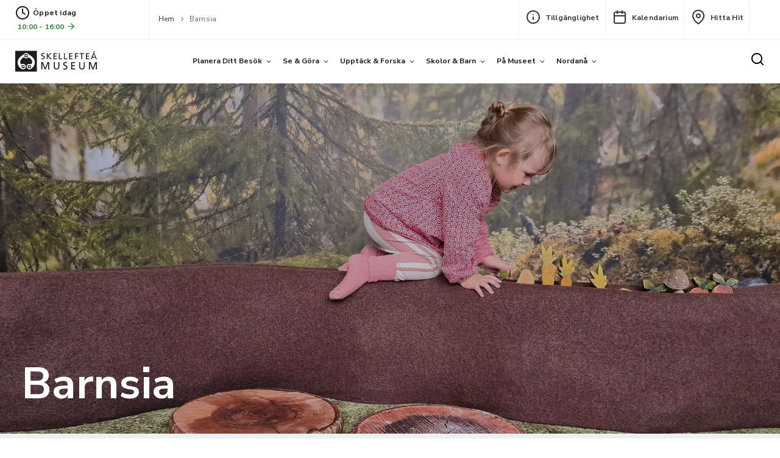

--- FILE ---
content_type: text/html; charset=UTF-8
request_url: https://skellefteamuseum.se/utstallning/barnsia/
body_size: 12767
content:
<!DOCTYPE html>
<html lang="sv">
<head>
<title>Barnsia | Skellefteå museum Skellefteå museum</title>
<link crossorigin data-rocket-preconnect href="https://fonts.googleapis.com" rel="preconnect">
<link crossorigin data-rocket-preconnect href="https://www.googletagmanager.com" rel="preconnect">
<link crossorigin data-rocket-preconnect href="https://www.tripadvisor.se" rel="preconnect">
<link crossorigin data-rocket-preconnect href="https://www.google-analytics.com" rel="preconnect">
<link crossorigin data-rocket-preconnect href="https://cdn.jsdelivr.net" rel="preconnect">
<link crossorigin data-rocket-preconnect href="https://code.jquery.com" rel="preconnect">
<link crossorigin data-rocket-preconnect href="https://translate.google.com" rel="preconnect">
<link crossorigin data-rocket-preconnect href="https://maps.googleapis.com" rel="preconnect">
<link crossorigin data-rocket-preconnect href="https://www.gstatic.com" rel="preconnect">
<link crossorigin data-rocket-preconnect href="https://translate.googleapis.com" rel="preconnect">
<link crossorigin data-rocket-preconnect href="https://static.tacdn.com" rel="preconnect">
<link crossorigin data-rocket-preconnect href="https://www.youtube.com" rel="preconnect">
<link crossorigin data-rocket-preconnect href="https://unpkg.com" rel="preconnect">
<link crossorigin data-rocket-preconnect href="https://www.jscache.com" rel="preconnect">
<link data-rocket-preload as="style" href="https://fonts.googleapis.com/css2?family=Montserrat:ital,wght@0,300;0,400;0,700;0,800;0,900;1,300;1,400;1,700;1,800;1,900&#038;family=Nunito+Sans:ital,wght@0,300;0,400;0,700;0,800;0,900;1,300;1,400;1,700;1,800;1,900&#038;display=swap" rel="preload">
<link href="https://fonts.googleapis.com/css2?family=Montserrat:ital,wght@0,300;0,400;0,700;0,800;0,900;1,300;1,400;1,700;1,800;1,900&#038;family=Nunito+Sans:ital,wght@0,300;0,400;0,700;0,800;0,900;1,300;1,400;1,700;1,800;1,900&#038;display=swap" media="print" onload="this.media=&#039;all&#039;" rel="stylesheet">
<noscript><link rel="stylesheet" href="https://fonts.googleapis.com/css2?family=Montserrat:ital,wght@0,300;0,400;0,700;0,800;0,900;1,300;1,400;1,700;1,800;1,900&#038;family=Nunito+Sans:ital,wght@0,300;0,400;0,700;0,800;0,900;1,300;1,400;1,700;1,800;1,900&#038;display=swap"></noscript><link rel="preload" data-rocket-preload as="image" href="https://skellefteamuseum.se/itc-content/uploads/ir_cache/barnsia-2160x830-1-75-2160x830.jpg" fetchpriority="high">
	<meta charset="UTF-8">
	<meta name="format-detection" content="telephone=no">
	<meta http-equiv="X-UA-Compatible" content="IE=edge">
<script type="text/javascript">
/* <![CDATA[ */
var gform;gform||(document.addEventListener("gform_main_scripts_loaded",function(){gform.scriptsLoaded=!0}),document.addEventListener("gform/theme/scripts_loaded",function(){gform.themeScriptsLoaded=!0}),window.addEventListener("DOMContentLoaded",function(){gform.domLoaded=!0}),gform={domLoaded:!1,scriptsLoaded:!1,themeScriptsLoaded:!1,isFormEditor:()=>"function"==typeof InitializeEditor,callIfLoaded:function(o){return!(!gform.domLoaded||!gform.scriptsLoaded||!gform.themeScriptsLoaded&&!gform.isFormEditor()||(gform.isFormEditor()&&console.warn("The use of gform.initializeOnLoaded() is deprecated in the form editor context and will be removed in Gravity Forms 3.1."),o(),0))},initializeOnLoaded:function(o){gform.callIfLoaded(o)||(document.addEventListener("gform_main_scripts_loaded",()=>{gform.scriptsLoaded=!0,gform.callIfLoaded(o)}),document.addEventListener("gform/theme/scripts_loaded",()=>{gform.themeScriptsLoaded=!0,gform.callIfLoaded(o)}),window.addEventListener("DOMContentLoaded",()=>{gform.domLoaded=!0,gform.callIfLoaded(o)}))},hooks:{action:{},filter:{}},addAction:function(o,r,e,t){gform.addHook("action",o,r,e,t)},addFilter:function(o,r,e,t){gform.addHook("filter",o,r,e,t)},doAction:function(o){gform.doHook("action",o,arguments)},applyFilters:function(o){return gform.doHook("filter",o,arguments)},removeAction:function(o,r){gform.removeHook("action",o,r)},removeFilter:function(o,r,e){gform.removeHook("filter",o,r,e)},addHook:function(o,r,e,t,n){null==gform.hooks[o][r]&&(gform.hooks[o][r]=[]);var d=gform.hooks[o][r];null==n&&(n=r+"_"+d.length),gform.hooks[o][r].push({tag:n,callable:e,priority:t=null==t?10:t})},doHook:function(r,o,e){var t;if(e=Array.prototype.slice.call(e,1),null!=gform.hooks[r][o]&&((o=gform.hooks[r][o]).sort(function(o,r){return o.priority-r.priority}),o.forEach(function(o){"function"!=typeof(t=o.callable)&&(t=window[t]),"action"==r?t.apply(null,e):e[0]=t.apply(null,e)})),"filter"==r)return e[0]},removeHook:function(o,r,t,n){var e;null!=gform.hooks[o][r]&&(e=(e=gform.hooks[o][r]).filter(function(o,r,e){return!!(null!=n&&n!=o.tag||null!=t&&t!=o.priority)}),gform.hooks[o][r]=e)}});
/* ]]> */
</script>

	<meta name="viewport" content="width=device-width">
	<link rel="preconnect" href="https://fonts.googleapis.com">
	<!-- <link rel="preconnect" href="https://www.gstatic.com"> -->
	<link rel="preconnect" href="https://fonts.gstatic.com" crossorigin>
	<link rel="preconnect" href="//ajax.googleapis.com" crossorigin>
	<link rel="preconnect" href="https://www.google.com">
	<link rel="preconnect" href="https://www.facebook.com">
	<link rel="preconnect" href="https://connect.facebook.net">
	<link rel="preconnect" href="https://translate.googleapis.com">
	<link rel="preconnect" href="https://p.travelsmarter.net">
	<link rel="preconnect" href="https://maps.gstatic.com">
	<link rel="preconnect" href="https://khms1.googleapis.com">
	<link rel="preconnect" href="https://khms0.googleapis.com">

			<!-- Google Tag Manager -->
		<script>(function(w,d,s,l,i){w[l]=w[l]||[];w[l].push({'gtm.start':
		new Date().getTime(),event:'gtm.js'});var f=d.getElementsByTagName(s)[0],
		j=d.createElement(s),dl=l!='dataLayer'?'&l='+l:'';j.async=true;j.src=
		'https://www.googletagmanager.com/gtm.js?id='+i+dl;f.parentNode.insertBefore(j,f);
		})(window,document,'script','dataLayer','GTM-52QBHG3');</script>
		<!-- End Google Tag Manager -->
	
	<!-- Cookie JS -->
	<script src="https://cdn.jsdelivr.net/npm/js-cookie@3.0.1/dist/js.cookie.min.js"></script>
	<!-- End Cookie JS -->



	<!-- <link rel="stylesheet" href="/assets/js/vendor/slick/slick.css" type="text/css"/> -->
	<link rel="stylesheet" href="/assets/css/base.css" type="text/css" media="screen">
	<link rel="stylesheet" href="/assets/css/main.css" type="text/css" media="screen">
	<link rel="stylesheet" href="/assets/css/screen.css" type="text/css" media="screen">
	<link rel="stylesheet" href="/assets/css/ojjeform.css" type="text/css" media="screen">
	<link rel="stylesheet" href="/assets/css/modules.css" type="text/css" media="screen">
	<link rel="stylesheet" href="/assets/css/other.css" type="text/css" media="screen">
	<link rel="stylesheet" href="/assets/css/snowflake.css" type="text/css" media="screen">
	<link rel="stylesheet" href="/assets/css/gravityforms-legacy.css" type="text/css" media="screen">

	<link rel="apple-touch-icon" sizes="180x180" href="/assets/img/favicons/apple-touch-icon.png">
	<link rel="icon" type="image/png" sizes="32x32" href="/assets/img/favicons/favicon-32x32.png">
	<link rel="icon" type="image/png" sizes="16x16" href="/assets/img/favicons/favicon-16x16.png">
	<link rel="icon" type="image/png" sizes="96x96" href="/assets/img/favicons/favicon-96x96.png">
	<link rel="icon" type="image/png" sizes="512x512" href="/assets/img/favicons/favicon-512x512.png">
	<link rel="mask-icon" href="/assets/img/favicons/safari-pinned-tab.svg" color="#5bbad5">
	<link rel="shortcut icon" href="/assets/img/favicons/favicon.ico">

	<!-- Featherlight Lightbox -->
	<link href="//cdn.jsdelivr.net/npm/featherlight@1.7.14/release/featherlight.min.css" type="text/css" rel="stylesheet" />
	<link href="//cdn.jsdelivr.net/npm/featherlight@1.7.14/release/featherlight.gallery.min.css" type="text/css" rel="stylesheet" />

	
		<style>img:is([sizes="auto" i], [sizes^="auto," i]) { contain-intrinsic-size: 3000px 1500px }</style>
	
<!-- The SEO Framework by Sybre Waaijer -->
<link rel="canonical" href="https://skellefteamuseum.se/utstallning/barnsia/" />
<meta name="description" content="…" />
<meta property="og:type" content="article" />
<meta property="og:locale" content="sv_SE" />
<meta property="og:site_name" content="Skellefteå museum" />
<meta property="og:title" content="Barnsia | Skellefteå museum" />
<meta property="og:description" content="…" />
<meta property="og:url" content="https://skellefteamuseum.se/utstallning/barnsia/" />
<meta property="og:image" content="https://skellefteamuseum.se/itc-content/uploads/2019/12/03-scaled.jpg" />
<meta property="og:image:width" content="2560" />
<meta property="og:image:height" content="1707" />
<meta property="article:published_time" content="2019-12-19T10:46:06+00:00" />
<meta property="article:modified_time" content="2024-02-16T09:56:54+00:00" />
<meta name="twitter:card" content="summary_large_image" />
<meta name="twitter:title" content="Barnsia | Skellefteå museum" />
<meta name="twitter:description" content="…" />
<meta name="twitter:image" content="https://skellefteamuseum.se/itc-content/uploads/2019/12/03-scaled.jpg" />
<script type="application/ld+json">{"@context":"https://schema.org","@graph":[{"@type":"WebSite","@id":"https://skellefteamuseum.se/#/schema/WebSite","url":"https://skellefteamuseum.se/","name":"Skellefteå museum","description":"Skellefteå museum","inLanguage":"sv-SE","publisher":{"@type":"Organization","@id":"https://skellefteamuseum.se/#/schema/Organization","name":"Skellefteå museum","url":"https://skellefteamuseum.se/"}},{"@type":"WebPage","@id":"https://skellefteamuseum.se/utstallning/barnsia/","url":"https://skellefteamuseum.se/utstallning/barnsia/","name":"Barnsia | Skellefteå museum","description":"…","inLanguage":"sv-SE","isPartOf":{"@id":"https://skellefteamuseum.se/#/schema/WebSite"},"potentialAction":{"@type":"ReadAction","target":"https://skellefteamuseum.se/utstallning/barnsia/"},"datePublished":"2019-12-19T10:46:06+00:00","dateModified":"2024-02-16T09:56:54+00:00"}]}</script>
<!-- / The SEO Framework by Sybre Waaijer | 6.38ms meta | 0.89ms boot -->

<link rel='dns-prefetch' href='//code.jquery.com' />
<link rel='dns-prefetch' href='//unpkg.com' />
<link href='https://fonts.gstatic.com' crossorigin rel='preconnect' />
<link rel='stylesheet' id='ga_appointments_calendar_css-css' href='https://skellefteamuseum.se/itc-content/itc-plugins/gAppointments/assets/calendar.css' type='text/css' media='all' />
<link rel='stylesheet' id='ga_appointments_schedule_css-css' href='https://skellefteamuseum.se/itc-content/itc-plugins/gAppointments/assets/schedule.css' type='text/css' media='all' />
<link rel='stylesheet' id='ga_appointments_calendar_css_grid-css' href='https://skellefteamuseum.se/itc-content/itc-plugins/gAppointments/assets/grid.css' type='text/css' media='all' />
<link rel='stylesheet' id='dashicons-css' href='https://skellefteamuseum.se/wp-includes/css/dashicons.min.css' type='text/css' media='all' />
<link rel='stylesheet' id='ga-font-awesome-css' href='https://skellefteamuseum.se/itc-content/itc-plugins/gAppointments/assets/font-awesome.min.css' type='text/css' media='all' />
<link rel='stylesheet' id='wp-block-library-css' href='https://skellefteamuseum.se/wp-includes/css/dist/block-library/style.min.css' type='text/css' media='all' />
<style id='classic-theme-styles-inline-css' type='text/css'>
/*! This file is auto-generated */
.wp-block-button__link{color:#fff;background-color:#32373c;border-radius:9999px;box-shadow:none;text-decoration:none;padding:calc(.667em + 2px) calc(1.333em + 2px);font-size:1.125em}.wp-block-file__button{background:#32373c;color:#fff;text-decoration:none}
</style>
<style id='safe-svg-svg-icon-style-inline-css' type='text/css'>
.safe-svg-cover{text-align:center}.safe-svg-cover .safe-svg-inside{display:inline-block;max-width:100%}.safe-svg-cover svg{fill:currentColor;height:100%;max-height:100%;max-width:100%;width:100%}

</style>
<style id='global-styles-inline-css' type='text/css'>
:root{--wp--preset--aspect-ratio--square: 1;--wp--preset--aspect-ratio--4-3: 4/3;--wp--preset--aspect-ratio--3-4: 3/4;--wp--preset--aspect-ratio--3-2: 3/2;--wp--preset--aspect-ratio--2-3: 2/3;--wp--preset--aspect-ratio--16-9: 16/9;--wp--preset--aspect-ratio--9-16: 9/16;--wp--preset--color--black: #000000;--wp--preset--color--cyan-bluish-gray: #abb8c3;--wp--preset--color--white: #ffffff;--wp--preset--color--pale-pink: #f78da7;--wp--preset--color--vivid-red: #cf2e2e;--wp--preset--color--luminous-vivid-orange: #ff6900;--wp--preset--color--luminous-vivid-amber: #fcb900;--wp--preset--color--light-green-cyan: #7bdcb5;--wp--preset--color--vivid-green-cyan: #00d084;--wp--preset--color--pale-cyan-blue: #8ed1fc;--wp--preset--color--vivid-cyan-blue: #0693e3;--wp--preset--color--vivid-purple: #9b51e0;--wp--preset--gradient--vivid-cyan-blue-to-vivid-purple: linear-gradient(135deg,rgba(6,147,227,1) 0%,rgb(155,81,224) 100%);--wp--preset--gradient--light-green-cyan-to-vivid-green-cyan: linear-gradient(135deg,rgb(122,220,180) 0%,rgb(0,208,130) 100%);--wp--preset--gradient--luminous-vivid-amber-to-luminous-vivid-orange: linear-gradient(135deg,rgba(252,185,0,1) 0%,rgba(255,105,0,1) 100%);--wp--preset--gradient--luminous-vivid-orange-to-vivid-red: linear-gradient(135deg,rgba(255,105,0,1) 0%,rgb(207,46,46) 100%);--wp--preset--gradient--very-light-gray-to-cyan-bluish-gray: linear-gradient(135deg,rgb(238,238,238) 0%,rgb(169,184,195) 100%);--wp--preset--gradient--cool-to-warm-spectrum: linear-gradient(135deg,rgb(74,234,220) 0%,rgb(151,120,209) 20%,rgb(207,42,186) 40%,rgb(238,44,130) 60%,rgb(251,105,98) 80%,rgb(254,248,76) 100%);--wp--preset--gradient--blush-light-purple: linear-gradient(135deg,rgb(255,206,236) 0%,rgb(152,150,240) 100%);--wp--preset--gradient--blush-bordeaux: linear-gradient(135deg,rgb(254,205,165) 0%,rgb(254,45,45) 50%,rgb(107,0,62) 100%);--wp--preset--gradient--luminous-dusk: linear-gradient(135deg,rgb(255,203,112) 0%,rgb(199,81,192) 50%,rgb(65,88,208) 100%);--wp--preset--gradient--pale-ocean: linear-gradient(135deg,rgb(255,245,203) 0%,rgb(182,227,212) 50%,rgb(51,167,181) 100%);--wp--preset--gradient--electric-grass: linear-gradient(135deg,rgb(202,248,128) 0%,rgb(113,206,126) 100%);--wp--preset--gradient--midnight: linear-gradient(135deg,rgb(2,3,129) 0%,rgb(40,116,252) 100%);--wp--preset--font-size--small: 13px;--wp--preset--font-size--medium: 20px;--wp--preset--font-size--large: 36px;--wp--preset--font-size--x-large: 42px;--wp--preset--spacing--20: 0.44rem;--wp--preset--spacing--30: 0.67rem;--wp--preset--spacing--40: 1rem;--wp--preset--spacing--50: 1.5rem;--wp--preset--spacing--60: 2.25rem;--wp--preset--spacing--70: 3.38rem;--wp--preset--spacing--80: 5.06rem;--wp--preset--shadow--natural: 6px 6px 9px rgba(0, 0, 0, 0.2);--wp--preset--shadow--deep: 12px 12px 50px rgba(0, 0, 0, 0.4);--wp--preset--shadow--sharp: 6px 6px 0px rgba(0, 0, 0, 0.2);--wp--preset--shadow--outlined: 6px 6px 0px -3px rgba(255, 255, 255, 1), 6px 6px rgba(0, 0, 0, 1);--wp--preset--shadow--crisp: 6px 6px 0px rgba(0, 0, 0, 1);}:where(.is-layout-flex){gap: 0.5em;}:where(.is-layout-grid){gap: 0.5em;}body .is-layout-flex{display: flex;}.is-layout-flex{flex-wrap: wrap;align-items: center;}.is-layout-flex > :is(*, div){margin: 0;}body .is-layout-grid{display: grid;}.is-layout-grid > :is(*, div){margin: 0;}:where(.wp-block-columns.is-layout-flex){gap: 2em;}:where(.wp-block-columns.is-layout-grid){gap: 2em;}:where(.wp-block-post-template.is-layout-flex){gap: 1.25em;}:where(.wp-block-post-template.is-layout-grid){gap: 1.25em;}.has-black-color{color: var(--wp--preset--color--black) !important;}.has-cyan-bluish-gray-color{color: var(--wp--preset--color--cyan-bluish-gray) !important;}.has-white-color{color: var(--wp--preset--color--white) !important;}.has-pale-pink-color{color: var(--wp--preset--color--pale-pink) !important;}.has-vivid-red-color{color: var(--wp--preset--color--vivid-red) !important;}.has-luminous-vivid-orange-color{color: var(--wp--preset--color--luminous-vivid-orange) !important;}.has-luminous-vivid-amber-color{color: var(--wp--preset--color--luminous-vivid-amber) !important;}.has-light-green-cyan-color{color: var(--wp--preset--color--light-green-cyan) !important;}.has-vivid-green-cyan-color{color: var(--wp--preset--color--vivid-green-cyan) !important;}.has-pale-cyan-blue-color{color: var(--wp--preset--color--pale-cyan-blue) !important;}.has-vivid-cyan-blue-color{color: var(--wp--preset--color--vivid-cyan-blue) !important;}.has-vivid-purple-color{color: var(--wp--preset--color--vivid-purple) !important;}.has-black-background-color{background-color: var(--wp--preset--color--black) !important;}.has-cyan-bluish-gray-background-color{background-color: var(--wp--preset--color--cyan-bluish-gray) !important;}.has-white-background-color{background-color: var(--wp--preset--color--white) !important;}.has-pale-pink-background-color{background-color: var(--wp--preset--color--pale-pink) !important;}.has-vivid-red-background-color{background-color: var(--wp--preset--color--vivid-red) !important;}.has-luminous-vivid-orange-background-color{background-color: var(--wp--preset--color--luminous-vivid-orange) !important;}.has-luminous-vivid-amber-background-color{background-color: var(--wp--preset--color--luminous-vivid-amber) !important;}.has-light-green-cyan-background-color{background-color: var(--wp--preset--color--light-green-cyan) !important;}.has-vivid-green-cyan-background-color{background-color: var(--wp--preset--color--vivid-green-cyan) !important;}.has-pale-cyan-blue-background-color{background-color: var(--wp--preset--color--pale-cyan-blue) !important;}.has-vivid-cyan-blue-background-color{background-color: var(--wp--preset--color--vivid-cyan-blue) !important;}.has-vivid-purple-background-color{background-color: var(--wp--preset--color--vivid-purple) !important;}.has-black-border-color{border-color: var(--wp--preset--color--black) !important;}.has-cyan-bluish-gray-border-color{border-color: var(--wp--preset--color--cyan-bluish-gray) !important;}.has-white-border-color{border-color: var(--wp--preset--color--white) !important;}.has-pale-pink-border-color{border-color: var(--wp--preset--color--pale-pink) !important;}.has-vivid-red-border-color{border-color: var(--wp--preset--color--vivid-red) !important;}.has-luminous-vivid-orange-border-color{border-color: var(--wp--preset--color--luminous-vivid-orange) !important;}.has-luminous-vivid-amber-border-color{border-color: var(--wp--preset--color--luminous-vivid-amber) !important;}.has-light-green-cyan-border-color{border-color: var(--wp--preset--color--light-green-cyan) !important;}.has-vivid-green-cyan-border-color{border-color: var(--wp--preset--color--vivid-green-cyan) !important;}.has-pale-cyan-blue-border-color{border-color: var(--wp--preset--color--pale-cyan-blue) !important;}.has-vivid-cyan-blue-border-color{border-color: var(--wp--preset--color--vivid-cyan-blue) !important;}.has-vivid-purple-border-color{border-color: var(--wp--preset--color--vivid-purple) !important;}.has-vivid-cyan-blue-to-vivid-purple-gradient-background{background: var(--wp--preset--gradient--vivid-cyan-blue-to-vivid-purple) !important;}.has-light-green-cyan-to-vivid-green-cyan-gradient-background{background: var(--wp--preset--gradient--light-green-cyan-to-vivid-green-cyan) !important;}.has-luminous-vivid-amber-to-luminous-vivid-orange-gradient-background{background: var(--wp--preset--gradient--luminous-vivid-amber-to-luminous-vivid-orange) !important;}.has-luminous-vivid-orange-to-vivid-red-gradient-background{background: var(--wp--preset--gradient--luminous-vivid-orange-to-vivid-red) !important;}.has-very-light-gray-to-cyan-bluish-gray-gradient-background{background: var(--wp--preset--gradient--very-light-gray-to-cyan-bluish-gray) !important;}.has-cool-to-warm-spectrum-gradient-background{background: var(--wp--preset--gradient--cool-to-warm-spectrum) !important;}.has-blush-light-purple-gradient-background{background: var(--wp--preset--gradient--blush-light-purple) !important;}.has-blush-bordeaux-gradient-background{background: var(--wp--preset--gradient--blush-bordeaux) !important;}.has-luminous-dusk-gradient-background{background: var(--wp--preset--gradient--luminous-dusk) !important;}.has-pale-ocean-gradient-background{background: var(--wp--preset--gradient--pale-ocean) !important;}.has-electric-grass-gradient-background{background: var(--wp--preset--gradient--electric-grass) !important;}.has-midnight-gradient-background{background: var(--wp--preset--gradient--midnight) !important;}.has-small-font-size{font-size: var(--wp--preset--font-size--small) !important;}.has-medium-font-size{font-size: var(--wp--preset--font-size--medium) !important;}.has-large-font-size{font-size: var(--wp--preset--font-size--large) !important;}.has-x-large-font-size{font-size: var(--wp--preset--font-size--x-large) !important;}
:where(.wp-block-post-template.is-layout-flex){gap: 1.25em;}:where(.wp-block-post-template.is-layout-grid){gap: 1.25em;}
:where(.wp-block-columns.is-layout-flex){gap: 2em;}:where(.wp-block-columns.is-layout-grid){gap: 2em;}
:root :where(.wp-block-pullquote){font-size: 1.5em;line-height: 1.6;}
</style>
<script src="https://code.jquery.com/jquery-3.5.1.min.js" id="jquery-js"></script>
<script src="https://skellefteamuseum.se/itc-content/itc-plugins/gravityforms/js/chosen.jquery.min.js" id="gform_chosen-js"></script>
<link rel="EditURI" type="application/rsd+xml" title="RSD" href="https://skellefteamuseum.se/xmlrpc.php?rsd" />
<link rel="alternate" title="oEmbed (JSON)" type="application/json+oembed" href="https://skellefteamuseum.se/wp-json/oembed/1.0/embed?url=https%3A%2F%2Fskellefteamuseum.se%2Futstallning%2Fbarnsia%2F" />
<link rel="alternate" title="oEmbed (XML)" type="text/xml+oembed" href="https://skellefteamuseum.se/wp-json/oembed/1.0/embed?url=https%3A%2F%2Fskellefteamuseum.se%2Futstallning%2Fbarnsia%2F&#038;format=xml" />
		<style>
			.ga_provider_page {
				display: none !important;
			}

			.ga_customer_page {
				display: none !important;
			}

			.ga_appointments_calendar_header,
			.ga_monthly_schedule_wrapper table thead,
			.ga_monthly_schedule_wrapper table thead th {
				background: #7C9299 !important;
			}

			.ga_wrapper_small .ga_monthly_schedule_wrapper td.selected,
			.ga_wrapper_small .ga_monthly_schedule_wrapper td.day_available:hover {
				color: #7C9299 !important;
			}

			.ga_wrapper_small .ga_monthly_schedule_wrapper td.day_available:hover span,
			.ga_wrapper_small .ga_monthly_schedule_wrapper td.selected span,
			.ga_wrapper_medium .ga_monthly_schedule_wrapper td.day_available:hover span,
			.ga_wrapper_medium .ga_monthly_schedule_wrapper td.selected span,
			.ga_wrapper_large .ga_monthly_schedule_wrapper td.day_available:hover span,
			.ga_wrapper_large .ga_monthly_schedule_wrapper td.selected span {
				background: #1dd59a !important;
				border: 2px solid #1dd59a !important;
			}

			.ga_wrapper_small .ga_monthly_schedule_wrapper td.ga_today span,
			.ga_wrapper_medium .ga_monthly_schedule_wrapper td.ga_today span,
			.ga_wrapper_large .ga_monthly_schedule_wrapper td.ga_today span {
				border: 2px solid #1dd59a !important;
			}

			#no_time_slots i {
				color: #1dd59a !important;
			}

			.ga_appointments_calendar_header h3,
			.ga_appointments_calendar_header .arrow-left,
			.ga_appointments_calendar_header .arrow-right,
			.ga_monthly_schedule_wrapper thead th {
				color: #ffffff !important;
			}

			.ga_monthly_schedule_wrapper td {
				background: #f1f3f6 !important;
			}

			.ga_monthly_schedule_wrapper.ga_spinner:before {
				background: rgba(250, 250, 250, 0.3) !important;
			}

			.ga_monthly_schedule_wrapper.ga_spinner:after {
				border-color: #1dd59a transparent transparent !important;
			}

			.ga_monthly_schedule_wrapper td {
				border-color: rgba(38, 84, 124 ,0.07) !important;
			}

			.ga_monthly_schedule_wrapper td {
				color: #6D8298 !important;
			}

			.ga_wrapper_small .ga_monthly_schedule_wrapper td.selected,
			.ga_wrapper_medium .ga_monthly_schedule_wrapper td.selected,
			.ga_wrapper_large .ga_monthly_schedule_wrapper td.selected {
				color: #ffffff !important;
			}

			.ga_wrapper_small .ga_monthly_schedule_wrapper td.day_available:hover,
			.ga_wrapper_medium .ga_monthly_schedule_wrapper td.day_available:hover,
			.ga_wrapper_large .ga_monthly_schedule_wrapper td.day_available:hover {
				color: #ffffff !important;
			}

			.ga_wrapper_small .ga_monthly_schedule_wrapper td.day_available,
			.ga_wrapper_medium .ga_monthly_schedule_wrapper td.day_available,
			.ga_wrapper_large .ga_monthly_schedule_wrapper td.day_available {
				background: #ffffff !important;
			}

			.ga_monthly_schedule_wrapper td.selected:after {
				border-color: #ffffff transparent transparent transparent !important;
			}

			#gappointments_calendar_slots label.time_slot {
				color: #6D8298 !important;
			}

			.ga_monthly_schedule_wrapper td.calendar_slots {
				background: #e4e8ea !important;
			}

			#gappointments_calendar_slots label.time_selected div {
				background: #1dd59a !important;
			}

			#gappointments_calendar_slots label.time_selected div {
				color: #ffffff !important;
			}

			#gappointments_calendar_slots .calendar_time_slots .slots-title,
			#no_time_slots span {
				color: #333333 !important;
			}


			.ga_monthly_schedule_wrapper td.calendar_slots {
				border: 1px solid rgba(0,0,0,0.03) !important;
			}

			.ajax-spinner-bars>div {
				background-color: #25363F !important;
			}

					</style>

<style id="rocket-lazyrender-inline-css">[data-wpr-lazyrender] {content-visibility: auto;}</style><meta name="generator" content="WP Rocket 3.19.2.1" data-wpr-features="wpr_preconnect_external_domains wpr_automatic_lazy_rendering wpr_oci wpr_desktop" /></head>

<body class="wp-singular cpt-activity-template-default single single-cpt-activity postid-2554 wp-theme-skellefteamuseum">
			<!-- Google Tag Manager (noscript) -->
		<noscript><iframe src="https://www.googletagmanager.com/ns.html?id=GTM-52QBHG3"
		height="0" width="0" style="display:none;visibility:hidden"></iframe></noscript>
		<!-- End Google Tag Manager (noscript) -->
	
	
	<noscript><div>Javascript must be enabled for the correct page display</div></noscript>
	<a accesskey="s" tabindex="0" class="accessibility skipnav" href="#main">Gå direkt till innehåll (Tryck på Enter)</a>

	<div  class="search-wrapper">
	<a class="close" href="#">Stäng <i data-feather="x"></i></a>
	
	<form role="search" method="get" id="search-form" action="https://skellefteamuseum.se/utstallning/barnsia" >
			<div class="search-field-wrapper">
				<span class="icon-search"></span>
				<input type="search" value="" name="s" id="s" placeholder="Vad söker du?" aria-label="Sök">
			</div>
			<input type="submit" id="searchsubmit" value="Sök">
		</form>	
	<div  class="search-results">
		<div  class="nr-of-results">Hittade <span class="number">0</span> träffar</div>
		<div  class="container sm info-schedules">
			<div class="schedule-holder">
				<ul class="list-unstyled list-schedules search-result-list"></ul>
			</div>
			<div class="btn-holder text-center"><a href="#" class="btn btn-with-icon load-more"><i data-feather="refresh-cw"></i><span class="btn-text">Visa fler</span></a></div>
		</div>
	</div>

	<div  class="search-suggestions">
				
					<h4 class="h2">Några sökförslag</h4>
			<ul>
									<li>Vilka <a href="https://skellefteamuseum.se/utstallningar/">utställningar</a> pågår just nu?
</li>
									<li>När är museet <a href="https://skellefteamuseum.se/modul/huvudkarta/#skelleftea-museum">öppet</a>?
</li>
									<li></li>
							</ul>
			</div>
</div>

	<div  class="form-popup-wrapper">
		<a class="close" href="#">Stäng <i data-feather="x"></i></a>
		<div  class="form-popup-content"></div>
	</div>

	<div  id="wrapper">
		<div  class="menu-top-wrapper">
			<div  class="hidden-desktop visible-mobile mobile-top-bar">
				<ul class="list-inline list-header">
					<li>
			<a href="https://skellefteamuseum.se/planera-ditt-besok/tillganglighet/"aria-label="Tillgänglighet"><span class="ico icon-info"></span> Tillgänglighet</a>
		</li>
					<li>
			<a href="https://skellefteamuseum.se/planera-ditt-besok/evenemangskalender/"aria-label="Kalendarium"><span class="ico icon-calendar"></span> Kalendarium</a>
		</li>
					<li>
			<a href="https://skellefteamuseum.se/karta/hitta-hit/"aria-label="Hitta hit"><span class="ico icon-map-pin"></span> Hitta hit</a>
		</li>
		
	<li class="language-drop">
		<div id="google_translate_element_mobile_topbar"></div>
	</li>
</ul>
			</div>

			<header  id="header">
				<div class="top-bar">

					<div class="container lg">
						<div class="alignleft">
															<div class="opening-hours"><span class="icon-clock visible-desktop"></span>
																			Öppet idag <a href="/besok-oss/planera-ditt-besok/oppettider-entre/"> 10:00 - 16:00										<span class="icon-arrow-right"></span></a>
																	</div>
							
							
	<nav class="breadcrumbs visible-desktop">
		<ul class="list-inline">
												<li><a href="/">Hem</a></li>
																<li>Barnsia</li>
									</ul>
	</nav>
						</div>
						<div class="visible-desktop hidden-mobile">
							<ul class="list-inline list-header">
					<li>
			<a href="https://skellefteamuseum.se/planera-ditt-besok/tillganglighet/"aria-label="Tillgänglighet"><span class="ico icon-info"></span> Tillgänglighet</a>
		</li>
					<li>
			<a href="https://skellefteamuseum.se/planera-ditt-besok/evenemangskalender/"aria-label="Kalendarium"><span class="ico icon-calendar"></span> Kalendarium</a>
		</li>
					<li>
			<a href="https://skellefteamuseum.se/karta/hitta-hit/"aria-label="Hitta hit"><span class="ico icon-map-pin"></span> Hitta hit</a>
		</li>
		
	<li class="language-drop">
		<div id="google_translate_element_desktop" class="google_translate_element_desktop"></div>
	</li>
</ul>
						</div>
					</div>
				</div>
				<div class="navbar">
	<div class="container lg">
		<div class="logo">
			<a tabindex="0" accesskey="2" href="/" aria-label="Gå till startsida">
				<img class="visible-desktop" src="/assets/img/skellefteamuseum-logo.svg" height="36" width="134" alt="Skelleftea Museum">
				<img class="hidden-desktop" src="/assets/img/skellefteamuseum-logo-mobile.svg" height="35" width="35" alt="Skelleftea Museum">
			</a>
		</div>
		<nav id="nav">
			<a href="#" class="nav-opener"><span>nav opener</span></a>
			<div class="nav-drop">
				<div class="drop-hold">
					<a href="#" class="nav-opener close"><span>nav close</span></a>
					<div class="search-bar hidden-desktop">
						<form class="search-bar-form" action="#">
							<fieldset>
								<legend class="hidden-wcag">search bar form:</legend>
								<input title="search-bar-input" type="search" class="mobile-search" placeholder="Sök">
								<button type="submit"><span class="icon-search"></span><span class="hidden-wcag">submit</span></button>
							</fieldset>
						</form>
					</div>
				</div>
				<div class="nav-wrap">
					<div class="nav-wrap-hold">
						<ul class="list-inline list-language hidden-desktop">
							<li><div id="google_translate_element_mobile"></div></li>
						</ul>
						
						<ul class="navigation">
															<li class="">
																													<a href="https://skellefteamuseum.se/planera-ditt-besok/" aria-label="Planera ditt besök">Planera ditt besök <span class="opener">accordion opener</span></a>
										<div class="dropdown" data-columns="2">
											<div class="row sub-menu">
																									<div class="col col-lg-6 col-md-12 col-sm-12 col-xs-12">
																												
																													<a href="https://skellefteamuseum.se/planera-ditt-besok/oppettider-entre/" aria-label="Öppettider och entré">Öppettider och entré</a>
																											</div>
																									<div class="col col-lg-6 col-md-12 col-sm-12 col-xs-12">
																												
																													<a href="https://skellefteamuseum.se/karta/hitta-hit/" aria-label="Hitta hit">Hitta hit</a>
																											</div>
																									<div class="col col-lg-6 col-md-12 col-sm-12 col-xs-12">
																												
																													<a href="https://skellefteamuseum.se/planera-ditt-besok/tillganglighet/" aria-label="Tillgänglighet">Tillgänglighet</a>
																											</div>
																							</div>
										</div>
																	</li>
															<li class="">
																													<a href="https://skellefteamuseum.se/se-och-gora/" aria-label="Se &#038; göra">Se &#038; göra <span class="opener">accordion opener</span></a>
										<div class="dropdown" data-columns="2">
											<div class="row sub-menu">
																									<div class="col col-lg-6 col-md-12 col-sm-12 col-xs-12">
																												
																													<a href="https://skellefteamuseum.se/planera-ditt-besok/evenemangskalender/" aria-label="Evenemangskalender">Evenemangskalender</a>
																											</div>
																									<div class="col col-lg-6 col-md-12 col-sm-12 col-xs-12">
																												
																													<a href="https://skellefteamuseum.se/se-och-gora/utstallningar/" aria-label="Utställningar">Utställningar</a>
																											</div>
																							</div>
										</div>
																	</li>
															<li class="">
																													<a href="https://skellefteamuseum.se/upptack-forska/forskarrum-nordana/" aria-label="Upptäck & forska">Upptäck & forska <span class="opener">accordion opener</span></a>
										<div class="dropdown" data-columns="2">
											<div class="row sub-menu">
																									<div class="col col-lg-6 col-md-12 col-sm-12 col-xs-12">
																												
																													<a href="https://samlingar.skellefteamuseum.se/" target="_blank" rel="noreferrer" aria-label="Sök i våra samlingar (Nytt fönster)">Sök i våra samlingar</a>
																											</div>
																									<div class="col col-lg-6 col-md-12 col-sm-12 col-xs-12">
																												
																													<a href="https://skellefteamuseum.se/upptack-forska/forskarrum-nordana/" aria-label="Forskarrum Nordanå">Forskarrum Nordanå</a>
																											</div>
																									<div class="col col-lg-6 col-md-12 col-sm-12 col-xs-12">
																												
																													<a href="https://skellefteamuseum.se/ansok-om-tryckbidrag/" aria-label="Ansök om tryckbidrag">Ansök om tryckbidrag</a>
																											</div>
																									<div class="col col-lg-6 col-md-12 col-sm-12 col-xs-12">
																												
																													<a href="https://nattidskriftenvasterbotten.se/" aria-label="Nättidskriften Västerbotten förr & nu">Nättidskriften Västerbotten förr & nu</a>
																											</div>
																									<div class="col col-lg-6 col-md-12 col-sm-12 col-xs-12">
																												
																													<a href="https://skellefteamuseum.se/bestallning-av-fotografier/" aria-label="Beställning av fotografier">Beställning av fotografier</a>
																											</div>
																							</div>
										</div>
																	</li>
															<li class="">
																													<a href="https://skellefteamuseum.se/skolor-och-barn/" aria-label="Skolor &#038; barn">Skolor &#038; barn <span class="opener">accordion opener</span></a>
										<div class="dropdown" data-columns="2">
											<div class="row sub-menu">
																									<div class="col col-lg-6 col-md-12 col-sm-12 col-xs-12">
																												
																													<a href="https://skellefteamuseum.se/skolor-och-barn/skolprogram/" aria-label="Skolprogram">Skolprogram</a>
																											</div>
																									<div class="col col-lg-6 col-md-12 col-sm-12 col-xs-12">
																												
																													<a href="https://skellefteamuseum.se/lilla-museet/" aria-label="Lilla museet">Lilla museet</a>
																											</div>
																							</div>
										</div>
																	</li>
															<li class="">
																													<a href="https://skellefteamuseum.se/pa-museet/" aria-label="På museet">På museet <span class="opener">accordion opener</span></a>
										<div class="dropdown" data-columns="3">
											<div class="row sub-menu">
																									<div class="col col-lg-6 col-md-12 col-sm-12 col-xs-12">
																												
																													<a href="https://skellefteamuseum.se/pa-museet/personal/" aria-label="Personal">Personal</a>
																											</div>
																									<div class="col col-lg-6 col-md-12 col-sm-12 col-xs-12">
																												
																													<a href="https://skellefteamuseum.se/jobba-hos-oss/" aria-label="Jobba hos oss">Jobba hos oss</a>
																											</div>
																									<div class="col col-lg-6 col-md-12 col-sm-12 col-xs-12">
																												
																													<a href="https://skellefteamuseum.se/pa-museet/byggnadsvard/" aria-label="Byggnadsvård">Byggnadsvård</a>
																											</div>
																									<div class="col col-lg-6 col-md-12 col-sm-12 col-xs-12">
																												
																													<a href="https://skellefteamuseum.se/pa-museet/arkeologi/" aria-label="Arkeologi">Arkeologi</a>
																											</div>
																									<div class="col col-lg-6 col-md-12 col-sm-12 col-xs-12">
																												
																													<a href="https://skellefteamuseum.se/pa-museet/kulturmiljo/" aria-label="Kulturmiljö">Kulturmiljö</a>
																											</div>
																									<div class="col col-lg-6 col-md-12 col-sm-12 col-xs-12">
																												
																													<a href="https://skellefteamuseum.se/pa-museet/samlingar-och-dokumentation/" aria-label="Samlingar och dokumentation">Samlingar och dokumentation</a>
																											</div>
																									<div class="col col-lg-6 col-md-12 col-sm-12 col-xs-12">
																												
																													<a href="https://skellefteamuseum.se/pa-museet/teknik-och-industrihistoria/" aria-label="Teknik och industrihistoria">Teknik och industrihistoria</a>
																											</div>
																									<div class="col col-lg-6 col-md-12 col-sm-12 col-xs-12">
																												
																													<a href="https://www.museumannanordlander.se/" aria-label="Museum Anna Nordlander">Museum Anna Nordlander</a>
																											</div>
																							</div>
										</div>
																	</li>
															<li class="">
																													<a href="https://skellefteamuseum.se/nordana/" aria-label="Nordanå">Nordanå <span class="opener">accordion opener</span></a>
										<div class="dropdown" data-columns="2">
											<div class="row sub-menu">
																									<div class="col col-lg-6 col-md-12 col-sm-12 col-xs-12">
																												
																													<a href="https://skellefteamuseum.se/nordana/" aria-label="Nordanåparken">Nordanåparken</a>
																											</div>
																									<div class="col col-lg-6 col-md-12 col-sm-12 col-xs-12">
																												
																													<a href="https://skellefteamuseum.se/nordana/fran-nordana-till-lejonstrom/" aria-label="En historisk överblick">En historisk överblick</a>
																											</div>
																							</div>
										</div>
																	</li>
													</ul>
					</div>
				</div>
			</div>
		</nav>
		<div class="search-holder visible-desktop"><a href="#" class="search-opener" aria-label="Sök"><span class="hidden-wcag">search opener</span><span class="icon-search"></span></a></div>
	</div>
</div>
			</header>
		</div>

		
					
				
		
			<div  class="header-wrapper bottom-left has-image" style="background-color: #edf0f0">
			
							<div  class="image-wrapper black">
					<div class="img desktop-only" style="background-image:url(https://skellefteamuseum.se/itc-content/uploads/ir_cache/barnsia-2160x830-1-75-2160x830.jpg);"></div>
					<div class="img mobile-only" style="background-image:url(https://skellefteamuseum.se/itc-content/uploads/ir_cache/20231205-130819-01-red-scaled-aspect-ratio-750-810-scaled-80-750x810.jpeg);"></div>
				</div>
			
							<a href="#" class="link-down"><span class="icon-chevrons-down"></span><span class="hidden-wcag">link down</span></a>
					
						</div>
			<div  class="header-wrapper bottom-left has-image" style="background-color: #edf0f0">
			

			<div  class="container container-full">
				<div class="row">
					<div class="col-lg-12">
						<div class="row">
							<div class="container no-padding">
								<div class="row">
									<div class="col-lg-7">
										<div class="text-wrapper">
											<div class="headline-wrapper">
																								
																									<h1 class="large" style="color:#ffffff;">Barnsia
</h1>
																								
																							</div>

																							<div style="color:#181a1b;" class="ingress">
													<p>Barnens favoritmiljö på Skellefteå museum hittar du på andra våningen av museibyggnaden. Barnsia är en permanent lokalhistorisk lek- och lärmiljö för barn 0-6 år, och som med alla våra utställningar gäller fri entré. Välkommen!</p>
												</div>
																					</div>
									</div>
								</div>
							</div>
						</div>
					</div>
				</div>
			</div>
		</div>
	
		
		
		
		<main  id="main">
			<section  class="container sm info-post">
				<div class="intro">
											<h2>Barnsia</h2>
									</div>
					
									<div class="text-holder">
						<p><iframe title="Barnsia - en lokalhistorisk lek- och lärmiljö på Skellefteå museum" width="500" height="281" src="https://www.youtube.com/embed/Kx3c9lXTaWE?feature=oembed" frameborder="0" allow="accelerometer; autoplay; clipboard-write; encrypted-media; gyroscope; picture-in-picture; web-share" referrerpolicy="strict-origin-when-cross-origin" allowfullscreen></iframe></p>
<h2><strong>Om Barnsia</strong></h2>
<p>Barnsia öppnade i februari 2020 med syftet att ge den lilla människan en ingång till kulturen, både ur ett lokalhistoriskt perspektiv men också som ett verktyg till att väcka hennes nyfikenhet för lärande med leken som medel. Vi vill bygga upp en värld där barnet kan utforska förutsättningarna som fanns för människor som tidigt var boende eller bosatte sig i vår region. Djurhållning, jordbruk och den livsviktiga utvinningen av naturtillgångarna från skogen och gruvorna.</p>
<p>Vår vision är att skapa en plats där de minsta barnen kan ta till sig kulturarvet med alla sina sinnen och där människor kan umgås, leka och lära över generationernas gränser.</p>
<p><em>Namnet Barnsia bygger på dialekt (Bonnska) och betyder i detta sammanhang &#8220;barnsidan&#8221; eller &#8220;barnområdet&#8221;.</em></p>
<h2><strong>Toalett och skötbord</strong></h2>
<p>Om du har behov för toalett och skötbord, hänvisar vi till entréplan. Där finns även soptunna för blöjor. Vänligen kasta inte blöjorna i soptunnor utanför Barnsia. Detta för allas trevnad.</p>
<h2><strong>Säkerhet</strong></h2>
<p>En certifierad besiktningsperson har sett över lekmiljön Barnsia. Lek- och lärmiljön är anpassad för barn 0-6 år, det innebär bland annat att material, mått och höjder är anpassade upp till 6 år. All lek sker under föräldrars uppsikt. Har du äldre barn med dig i tillägg till de yngre, påminn de äldre barnen att de är förebilder för de mindre barnen och att de ska leka varsamt.</p>
					</div>
							</section>
			
						
			

	<div  class="module-wrapper">
																						
<section class="banner-section info-content right">
	<div class="img desktop-only bg-holder has-bg" style="background: url(https://skellefteamuseum.se/itc-content/uploads/ir_cache/lillamuseet4-2160x830-1-75-2160x999.jpg)"></div>
	<div class="img mobile-only bg-holder has-bg" style="background: url(https://skellefteamuseum.se/itc-content/uploads/ir_cache/lillamuseet4-2160x830-1-80-881x661.jpg)"></div>
	<div  class="container">
		<div class="caption-holder">
			<div class="caption">
				<div class="info-block" style="background: #ffffff">
					<h2 class="smaller">Lilla museet</h2>
											<div class="ingress">
							<p>Skellefteå museum är ett museum för alla åldrar, även de mindre barnen. För att göra det enklare för barn och barnfamiljer att ta till sig av det vi berättar i våra utställningar har vi tagit fram Lilla museet – Skellefteå museum ur ett barnperspektiv!</p>
						</div>
																<a href="https://skellefteamuseum.se/lilla-museet/" class="btn btn-default" aria-label="Läs mer om Lilla museet">Läs mer om Lilla museet</a>
					 
				</div>
			</div>
		</div>
	</div>
</section>
										</div>

	
<section data-wpr-lazyrender="1" class="container social-block">
	<div class="info-social">
		<ul class="list-inline social-networks">
			<li>
				<a href="#" class="facebook" rel="noreferrer" aria-label="Skellefteå museum på Facebook (Nytt fönster)">
					<img src="/assets/img/icon-facebook.png" alt="Facebook">
				</a>
			</li>
			<li>
				<a href="#" class="twitter" rel="noreferrer" aria-label="kellefteå museum på Twitter (Nytt fönster)">
					<img src="/assets/img/icon-twitter.png" alt="Twitter">
				</a>
			</li>
			<li>
				<a href="https://www.instagram.com/skelleftea_museum/" target="_blank" rel="noreferrer" class="instagram" aria-label="kellefteå museum på Instagram (Nytt fönster)">
					<img src="/assets/img/icon-instagram.png" alt="Instagram">
				</a>
			</li>
			<li>
				<a href="" target="_blank" rel="noreferrer" class="tripadvisor" aria-label="Skellefteå museum på Tripadvisor (Nytt fönster)">
					<img src="/assets/img/icon-tripadvisor.png" alt="Tripadvisor">
				</a>
			</li>
		</ul>
	</div>
	
	<!-- <script src="https://www.jscache.com/wejs?wtype=socialButtonIcon&amp;uniq=855&amp;locationId=2494794&amp;color=green&amp;size=rect&amp;lang=sv" onload="this.loadtrk=false; FUNCS.ariaInit();"></script> -->
	
</section>
		</main>
	




<footer data-wpr-lazyrender="1" id="footer">
	<div class="container">
		<div class="row footer-holder">
			<div class="col-lg-6 links">
				<div class="row">
							<div class="col-md-4 footer-nav">
		<strong class="h4"><a href="https://skellefteamuseum.se/planera-ditt-besok/" aria-label="Planera ditt besök">Planera ditt besök<span class="opener"></span></a></strong>
		<ul class="list-unstyled dropdown">
											<li><a href="https://skellefteamuseum.se/planera-ditt-besok/oppettider-entre/" aria-label="Öppettider och entré">Öppettider och entré</a></li>
											<li><a href="https://skellefteamuseum.se/karta/hitta-hit/" aria-label="Hitta hit">Hitta hit</a></li>
											<li><a href="https://skellefteamuseum.se/planera-ditt-besok/tillganglighet/" aria-label="Tillgänglighet">Tillgänglighet</a></li>
					</ul>
	</div>
		<div class="col-md-4 footer-nav">
		<strong class="h4"><a href="https://skellefteamuseum.se/fa-rad-hjalp/" aria-label="Få råd &#038; hjälp">Få råd &#038; hjälp<span class="opener"></span></a></strong>
		<ul class="list-unstyled dropdown">
											<li><a href="https://skellefteamuseum.se/fa-rad-hjalp/fraga-experterna/" aria-label="Fråga experterna">Fråga experterna</a></li>
					</ul>
	</div>
		<div class="col-md-4 footer-nav">
		<strong class="h4"><a href="https://skellefteamuseum.se/pa-museet/" aria-label="På museet">På museet<span class="opener"></span></a></strong>
		<ul class="list-unstyled dropdown">
											<li><a href="https://skellefteamuseum.se/pa-museet/personal/" aria-label="Personal">Personal</a></li>
											<li><a href="https://skellefteamuseum.se/jobba-hos-oss/" aria-label="Jobba hos oss">Jobba hos oss</a></li>
											<li><a href="https://skellefteamuseum.se/skelleftea-museum/uppdrag-mal-och-vision/" aria-label="Uppdrag, mål och vision">Uppdrag, mål och vision</a></li>
					</ul>
	</div>
				</div>
			</div>
			<div class="col-lg-2 last-child">
				<div class="row">
					<div class="col-md-12 footer-nav address">
						<strong class="h4">Postadress<span class="opener"></span></strong>
						<ul class="list-unstyled dropdown">
							<li>Box 146</li>
							<li>931 22 Skellefteå</li>
						</ul>
					</div>
					<div class="col-md-12 footer-nav address">
						<strong class="h4">Besöksadress<span class="opener"></span></strong>
						<ul class="list-unstyled dropdown">
							<li>Nordanå, Ernst Westerlunds allé</li>
							<li>931 32 Skellefteå</li>
							<li>Org.nr: 5561 39-03 44</li>
						</ul>
					</div>
				</div>
			</div>

			<!-- <div class="col-lg-2 widget">
				<div class="row">
					<div class="info-brand">
						<strong class="h4">BESÖK MUSEUM ANNA NORDLANDER</strong>
						<div class="img-logo"><a href="http://konstmuseet.com/" target="_blank" rel="noreferrer" aria-label="Konstmuseet (Nytt fönster)"><img src="/assets/img/man-logo.svg" alt="E MAN" width="105" height="82"></a></div>
					</div>
				</div>
			</div> -->

			<!-- <div class="col-lg-2 widget">
				<div class="row tripadvisor">
					<div id="TA_cdsratingsonlynarrow197" class="TA_cdsratingsonlynarrow tripadvisor">
						<ul id="ouRyIgwcPqN2" class="TA_links yIfCYvpA0">
							<li id="OXbPGMJXQ" class="452svSGU0fen">
								<a target="_blank" rel="noreferrer" href="https://www.tripadvisor.se/" aria-label="Tripadvisor iframe">
									<img src="https://www.tripadvisor.se/img/cdsi/img2/branding/tripadvisor_logo_transp_340x80-18034-2.png" alt="TripAdvisor" width="115" height="24" />
								</a>
							</li>
						</ul>
					</div>
				</div>
			</div> -->
		</div>

		<div class="footer-frame footer-holder">
			
			
			<ul class="list-inline social-networks">
									<li><a href="https://www.instagram.com/skelleftea_museum/" class="instagram" target="_blank" rel="noreferrer" aria-label="Skellefteå museum på Instagram (Nytt fönster)"><span class="icon-instagram"></span></a></li>
				
										<li><a href="https://www.facebook.com/skellefteamuseum/" class="facebook" target="_blank" rel="noreferrer" aria-label="Skellefteå museum på Facebook (Nytt fönster)"><span class="icon-facebook"></span></a></li>
				
				
									<li><a href="https://www.youtube.com/channel/UC1140V3_3QIkDrBUpNJbsxQ/videos" class="youtube" target="_blank" rel="noreferrer" aria-label="Skellefteå museum på Youtube (Nytt fönster)"><span class="icon-youtube"></span></a></li>
				
							</ul>
			<ul class="list-inline list-footer">
				<li><a class="phone" href="tel:0910735000"><span class="icon-phone"></span>0910-73 50 00</a></li>
				<li><a href="/pa-museet/personal/">Kontakta oss</a></li>

				<!-- Temporary hidden because lack of form -->
				<!-- <li> -->
									<!-- </li> -->
			</ul>

			<div class="logo visible-mobile">
				<a href="#">
					<img src="/assets/img/skellefteamuseum-logo.svg" height="36" width="134" alt="Skelleftea Museum">
				</a>
			</div>

		</div>
	</div>
</footer>

<!-- <a class="accessibility for-top" href="#wrapper">Back to Top</a> -->

</div>
<script type="speculationrules">
{"prefetch":[{"source":"document","where":{"and":[{"href_matches":"\/*"},{"not":{"href_matches":["\/wp-*.php","\/wp-admin\/*","\/itc-content\/uploads\/*","\/itc-content\/*","\/itc-content\/itc-plugins\/*","\/itc-content\/themes\/skellefteamuseum\/*","\/*\\?(.+)"]}},{"not":{"selector_matches":"a[rel~=\"nofollow\"]"}},{"not":{"selector_matches":".no-prefetch, .no-prefetch a"}}]},"eagerness":"conservative"}]}
</script>
<script type="text/javascript" id="ga_appointments_calendar_script-js-extra">
/* <![CDATA[ */
var ga_calendar_services_obj = {"ajax_url":"https:\/\/skellefteamuseum.se\/wp-admin\/admin-ajax.php"};
var ga_calendar_providers_obj = {"ajax_url":"https:\/\/skellefteamuseum.se\/wp-admin\/admin-ajax.php"};
var ga_calendar_next_month_obj = {"ajax_url":"https:\/\/skellefteamuseum.se\/wp-admin\/admin-ajax.php"};
var ga_calendar_prev_month_obj = {"ajax_url":"https:\/\/skellefteamuseum.se\/wp-admin\/admin-ajax.php"};
var ga_calendar_time_slots_obj = {"ajax_url":"https:\/\/skellefteamuseum.se\/wp-admin\/admin-ajax.php"};
var ga_update_appointment_status_obj = {"ajax_url":"https:\/\/skellefteamuseum.se\/wp-admin\/admin-ajax.php"};
var ga_get_calendar_obj = {"ajax_url":"https:\/\/skellefteamuseum.se\/wp-admin\/admin-ajax.php"};
var ga_user_set_appointment_pending_obj = {"ajax_url":"https:\/\/skellefteamuseum.se\/wp-admin\/admin-ajax.php"};
/* ]]> */
</script>
<script src="https://skellefteamuseum.se/itc-content/itc-plugins/gAppointments/assets/main.js" id="ga_appointments_calendar_script-js"></script>
<script type="text/javascript" id="ga_appointments_schedule_script-js-extra">
/* <![CDATA[ */
var ga_calendar_schedule_obj = {"ajax_url":"https:\/\/skellefteamuseum.se\/wp-admin\/admin-ajax.php"};
/* ]]> */
</script>
<script src="https://skellefteamuseum.se/itc-content/itc-plugins/gAppointments/assets/schedule.js" id="ga_appointments_schedule_script-js"></script>
<script src="https://unpkg.com/feather-icons@4.28.0/dist/feather.min.js" id="feather_js-js"></script>
<script src="https://skellefteamuseum.se/assets/js/vendor/jquery.ojjeform.js" id="ojjeform_js-js"></script>
<script src="https://skellefteamuseum.se/assets/js/functions.js" id="functions_js-js"></script>
<script src="https://skellefteamuseum.se/assets/js/itc-lazyload.js" id="itc_lazyload-js"></script>
<script src="https://skellefteamuseum.se/assets/js/vendor/mobile-detect.min.js" id="mobile_detect_js-js"></script>
<script src="https://skellefteamuseum.se/assets/js/base.js" id="base_js-js"></script>
<script src="https://skellefteamuseum.se/assets/js/map.js" id="map_js-js"></script>
<script src="https://skellefteamuseum.se/assets/js/calendar.js" id="calendar_js-js"></script>
<script src="https://skellefteamuseum.se/assets/js/app.js" id="app_js-js"></script>
<script src="https://skellefteamuseum.se/assets/js/screen.js?c=1.01&amp;ver=6.8.2" id="screen_js-js"></script>
<script src="https://skellefteamuseum.se/assets/js/main.js" id="main_js-js"></script>

<script>
function googleTranslateElementInit() {
	var window_width = window.innerWidth || document.documentElement.clientWidth || document.body.clientWidth;

	if (window_width > 1024) {
		new google.translate.TranslateElement({pageLanguage: 'sv', layout: google.translate.TranslateElement.InlineLayout.SIMPLE, autoDisplay: false, includedLanguages: 'en,no,da,fi,is,de,fr,it,es,zh-CN,ja,ru,nl,el,ko,pl,th,tr,pt,hu,cs,sk,et,lv,lt'},'google_translate_element_desktop');
	}
	else if (window_width > 767) {
		new google.translate.TranslateElement({pageLanguage: 'sv', layout: google.translate.TranslateElement.InlineLayout.SIMPLE, autoDisplay: false, includedLanguages: 'en,no,da,fi,is,de,fr,it,es,zh-CN,ja,ru,nl,el,ko,pl,th,tr,pt,hu,cs,sk,et,lv,lt'},'google_translate_element_mobile');
	}
	else {
		new google.translate.TranslateElement({pageLanguage: 'sv', layout: google.translate.TranslateElement.InlineLayout.SIMPLE, autoDisplay: false, includedLanguages: 'en,no,da,fi,is,de,fr,it,es,zh-CN,ja,ru,nl,el,ko,pl,th,tr,pt,hu,cs,sk,et,lv,lt'},'google_translate_element_mobile_topbar');
	}
}

(function() {
	var googleTranslateScript = document.createElement('script');
	googleTranslateScript.type = 'text/javascript';
	googleTranslateScript.async = true;
	googleTranslateScript.src = '//translate.google.com/translate_a/element.js?cb=googleTranslateElementInit';
	(document.getElementsByTagName('head')[0] || document.getElementsByTagName('body')[0]).appendChild(googleTranslateScript);
})();
</script>

<script>
	// window.fbAsyncInit = function() {
	// 	FB.init({
	// 		appId: '287830668425729',
	// 		autoLogAppEvents: true,
	// 		xfbml: true,
	// 		version: 'v3.0'
	// 	});
	// };

	// (function(d, s, id){
	// 	var js, fjs = d.getElementsByTagName(s)[0];
	// 	if (d.getElementById(id)) {return;}
	// 	js = d.createElement(s); js.id = id;
	// 	js.src = "https://connect.facebook.net/sv_SE/sdk.js";
	// 	fjs.parentNode.insertBefore(js, fjs);
	// }(document, 'script', 'facebook-jssdk'));

	function initMap() {
		setTimeout(function() {
			MAPZ.init();
		}, 100);
	}
</script>

<!-- Featherlight Lightbox -->
<script src="//cdn.jsdelivr.net/npm/featherlight@1.7.14/release/featherlight.min.js" type="text/javascript" charset="utf-8"></script>
<script src="//cdn.jsdelivr.net/npm/featherlight@1.7.14/release/featherlight.gallery.min.js" type="text/javascript" charset="utf-8"></script>

<script async src="https://www.jscache.com/wejs?wtype=cdsratingsonlynarrow&amp;uniq=197&amp;locationId=2494794&amp;lang=sv&amp;border=true&amp;display_version=2" data-loadtrk onload="this.loadtrk=true"></script>

<script defer src="https://maps.googleapis.com/maps/api/js?key=AIzaSyCJVP27733cimaSsW-ayaBUe5XBKpN_9QM&callback=initMap"></script>

	<!-- Matomo -->
	<script>
	  var _paq = window._paq = window._paq || [];
	  /* tracker methods like "setCustomDimension" should be called before "trackPageView" */
	  _paq.push(['trackPageView']);
	  _paq.push(['enableLinkTracking']);
	  (function() {
	    var u="//skellefteamuseum.se/matomo/";
	    _paq.push(['setTrackerUrl', u+'matomo.php']);
	    _paq.push(['setSiteId', '1']);
	    var d=document, g=d.createElement('script'), s=d.getElementsByTagName('script')[0];
	    g.async=true; g.src=u+'matomo.js'; s.parentNode.insertBefore(g,s);
	  })();
	</script>
	<!-- End Matomo Code -->

</body>
</html>

<!-- This website is like a Rocket, isn't it? Performance optimized by WP Rocket. Learn more: https://wp-rocket.me - Debug: cached@1769035423 -->

--- FILE ---
content_type: text/css; charset=utf-8
request_url: https://skellefteamuseum.se/assets/css/main.css
body_size: 18349
content:
@charset "UTF-8";
.accessibility.skipnav {
  width: calc(100% - 10px);
  color: #fff;
  background: #333;
  text-decoration: none;
  padding: 5px;
  font-weight: bold;
  display: block;
  position: absolute;
  left: 5px;
  top: -500px;
  z-index: 1000;
  text-align: center;
  transition: top 300ms;
}
.accessibility.skipnav:focus {
  top: 5px;
}
#wpadminbar {
  bottom: 0;
  top: auto !important;
  overflow: hidden;
}
#wpadminbar .screen-reader-shortcut {
  bottom: -1000em !important;
  top: auto !important;
}
#sidebar #wp-calendar {
  width: 100%;
}
.widget {
  margin-bottom: 1.75em;
}
.widget ul {
  padding-left: 2em;
}
.widget select {
  min-width: 150px;
}
.comment-form label {
  display: block;
  padding-bottom: 4px;
}
.comment-form textarea {
  overflow: auto;
  margin: 0;
  height: 120px;
  min-height: 120px;
}
.comment-form textarea, .comment-form input[type="text"] {
  margin: 0 4px 0 0;
  max-width: 300px;
  width: 100%;
  height: 40px;
}
.comment-form input[type="submit"] {
  display: block;
  float: none;
}
.post-password-form label {
  display: block;
  margin-bottom: 4px;
}
.post-password-form input[type="password"] {
  margin: 0;
  max-width: 300px;
  width: 100% !important;
  height: 40px !important;
  font-size: 12px;
  line-height: 16px;
  height: 40px;
}
.post-password-form input[type="submit"] {
  font-size: 12px;
  height: 40px !important;
  padding: 5px 10px !important;
  width: 112px !important;
  min-width: 100px;
}
.newsletter-col .gform_heading {
  display: none;
}
.newsletter-col .gform_wrapper .gform_footer {
  position: absolute;
  top: 0px;
  right: 0px;
  width: auto;
  margin: 0;
}
.newsletter-col .gform_wrapper ul.gform_fields {
  list-style: none;
}
.newsletter-col .gform_wrapper ul.gform_fields li.gfield {
  padding-right: 0px;
  margin-top: 0px;
}
.newsletter-col form {
  margin-bottom: 15px;
}
.newsletter-col input {
  float: left;
}
.newsletter-col input[type="text"] {
  margin: 0 4px 0 0;
  width: 150px !important;
}
.newsletter-col input[type="text"].error {
  border: 1px solid #f00 !important;
}
.post-password-form input {
  float: left;
}
.post-password-form input[type="password"] {
  width: 150px;
}
.comment-form input[type="submit"], .post-password-form input[type="submit"], .newsletter-form input[type="submit"] {
  margin-left: 20px;
}
.form-submit input[type="submit"] {
  margin-left: 0 !important;
}
.commentlist {
  margin: 0 0 1.75em;
}
.commentlist .edit-link {
  margin: 0;
}
.commentlist .avatar-holder {
  float: left;
  margin: 0 1.75em 4px 0;
}
.commentlist-item .commentlist-item {
  padding: 0;
}
.comment, .commentlist-holder {
  overflow: hidden;
}
.commentlist-item .commentlist-item, .commentlist-item + .commentlist-item {
  padding-top: 1.75em;
}
.widget_calendar #next {
  text-align: right;
}
.gallery-item dt {
  float: none;
  padding: 0;
}
.navigation, .navigation-comments {
  position: relative;
  vertical-align: middle;
  margin-bottom: 1.75em;
}
.navigation .screen-reader-text, .navigation-comments .screen-reader-text {
  position: absolute;
  left: -99999px;
}
.navigation .page-numbers, .navigation-comments .page-numbers {
  display: inline-block;
  vertical-align: middle;
  padding: 0 0.4em;
}
.navigation .next, .navigation .prev, .navigation-comments .next, .navigation-comments .prev {
  display: inline-block;
  vertical-align: middle;
  max-width: 48%;
  background: rgba(0, 0, 0, 0);
  padding: 0.4em;
  text-decoration: none;
}
.navigation .next:hover, .navigation .prev:hover, .navigation-comments .next:hover, .navigation-comments .prev:hover {
  opacity: 0.8;
}
.navigation-single {
  margin-bottom: 1.75em;
}
.navigation-single .next, .navigation-single .prev {
  float: left;
  vertical-align: middle;
  max-width: 48%;
  background: rgba(0, 0, 0, 0);
  color: #fff;
  text-decoration: none;
}
.navigation-single .next:hover, .navigation-single .prev:hover {
  opacity: 0.8;
}
.navigation-single .next a, .navigation-single .prev a {
  color: inherit;
  text-decoration: none;
  padding: 0.4em;
  display: block;
}
.navigation-single .next {
  float: right;
}
.wp-caption {
  max-width: 100%;
  clear: both;
  border: 1px solid #6b6d70;
  padding: 0.4em;
  margin-bottom: 1.75em;
}
.wp-caption img {
  margin: 0;
  vertical-align: top;
}
.wp-caption p {
  margin: 0.4em 0 0;
}
div.aligncenter {
  margin: 0 auto 1.75em;
}
img.aligncenter {
  display: block;
  margin: 0 auto;
}
.alignleft {
  float: left;
  margin: 0 1.75em 4px 0;
}
.alignright {
  float: right;
  margin: 0 0 4px 1.75em;
}
.mejs-container {
  margin-bottom: 1.75em;
}
.wp-caption-text, .gallery, .alignnone, .gallery-caption, .sticky, .bypostauthor {
  height: auto;
}
#wp-calendar tbody td {
  text-align: center;
}
#wp-calendar td, #wp-calendar th {
  border: 1px solid #6b6d70;
}
h1, .h1, h2, .h2, h3, .h3, h4, .h4, h5, .h5, h6, .h6, .h {
  font-family: "Nunito Sans", "Lucida Sans Unicode", "Arial", "Helvetica Neue", "Helvetica", sans-serif;
  font-weight: 700;
  margin: 0 0 15px;
  color: #333435;
  display: block;
}
h1 a, .h1 a, h2 a, .h2 a, h3 a, .h3 a, h4 a, .h4 a, h5 a, .h5 a, h6 a, .h6 a, .h a {
  color: inherit;
}
h1 a:hover, h1 a:focus, .h1 a:hover, .h1 a:focus, h2 a:hover, h2 a:focus, .h2 a:hover, .h2 a:focus, h3 a:hover, h3 a:focus, .h3 a:hover, .h3 a:focus, h4 a:hover, h4 a:focus, .h4 a:hover, .h4 a:focus, h5 a:hover, h5 a:focus, .h5 a:hover, .h5 a:focus, h6 a:hover, h6 a:focus, .h6 a:hover, .h6 a:focus, .h a:hover, .h a:focus {
  opacity: 0.7;
  color: inherit;
}
h1.white, .h1.white, h2.white, .h2.white, h3.white, .h3.white, h4.white, .h4.white, h5.white, .h5.white, h6.white, .h6.white, .h.white {
  color: #fff;
}
h1, .h1 {
  font-size: 24px;
  font-size: 2.4rem;
  line-height: 34px;
  line-height: 1.4166666667;
}
h2, .h2 {
  font-size: 24px;
  font-size: 2.4rem;
  line-height: 36px;
  line-height: 1.5;
  font-weight: 700;
}
h3, .h3 {
  font-size: 18px;
  font-size: 1.8rem;
  line-height: 22px;
  line-height: 1.2222222222;
}
h4, .h4 {
  font-size: 14px;
  font-size: 1.4rem;
  line-height: 20px;
  line-height: 1.4285714286;
}
h5, .h5 {
  font-size: 13px;
  font-size: 1.3rem;
  line-height: 20px;
  line-height: 1.5384615385;
}
h6, .h6 {
  font-size: 12px;
  font-size: 1.2rem;
  line-height: 16px;
  line-height: 1.3333333333;
}
p {
  margin: 0 0 1em;
}
button, input {
  -webkit-transition: color, background, opacity, border, visibility, 0.2s linear, -webkit-transform;
  transition: color, background, opacity, border, visibility, 0.2s linear, -webkit-transform;
  transition: color, background, opacity, border, visibility, transform, 0.2s linear;
  transition: color, background, opacity, border, visibility, transform, 0.2s linear, -webkit-transform;
}
a {
  color: #3eac42;
  color: #318234;
  text-decoration: none;
  -webkit-transition: color, background, opacity, border, visibility, 0.2s linear, -webkit-transform;
  transition: color, background, opacity, border, visibility, 0.2s linear, -webkit-transform;
  transition: color, background, opacity, border, visibility, transform, 0.2s linear;
  transition: color, background, opacity, border, visibility, transform, 0.2s linear, -webkit-transform;
}
a {
  outline: none;
}
a:hover, a:focus {
  text-decoration: none;
  color: #f5540b;
}
a:focus {
  outline: 2px solid #00e;
}
@font-face {
  font-family: "icomoon";
  src: url("/assets/fonts/icomoon.eot?in6uqs");
  src: url("/assets/fonts/icomoon.eot?in6uqs#iefix") format("embedded-opentype"), url("/assets/fonts/icomoon.ttf?in6uqs") format("truetype"), url("/assets/fonts/icomoon.woff?in6uqs") format("woff"), url("/assets/fonts/icomoon.svg?in6uqs#icomoon") format("svg");
  font-weight: normal;
  font-style: normal;
  font-display: swap;
}
[class^="icon-"], [class*=" icon-"] {
  /* use !important to prevent issues with browser extensions that change fonts */
  font-family: "icomoon" !important;
  speak: none;
  font-style: normal;
  font-weight: normal;
  font-variant: normal;
  text-transform: none;
  line-height: 1;
  /* Better Font Rendering =========== */
  -webkit-font-smoothing: antialiased;
  -moz-osx-font-smoothing: grayscale;
  font-display: swap;
}
.icon-left-arrow:before {
  content: "";
}
.icon-right-arrow:before {
  content: "";
}
.icon-date:before {
  content: "";
}
.icon-phone:before {
  content: "";
}
.icon-vimeo:before {
  content: "";
}
.icon-brand:before {
  content: "";
}
.icon-social:before {
  content: "";
}
.icon-youtube:before {
  content: "";
}
.icon-brand2:before {
  content: "";
}
.icon-social2:before {
  content: "";
}
.icon-twitter:before {
  content: "";
}
.icon-brand3:before {
  content: "";
}
.icon-tweet:before {
  content: "";
}
.icon-social3:before {
  content: "";
}
.icon-facebook:before {
  content: "";
}
.icon-brand4:before {
  content: "";
}
.icon-social4:before {
  content: "";
}
.icon-instagram:before {
  content: "";
}
.icon-brand5:before {
  content: "";
}
.icon-social5:before {
  content: "";
}
.icon-angle-down:before {
  content: "";
}
.icon-angle-up:before {
  content: "";
}
.icon-angle-left:before {
  content: "";
}
.icon-angle-right:before {
  content: "";
}
.icon-compass:before {
  content: "";
}
.icon-home:before {
  content: "";
}
.icon-search:before {
  content: "";
}
.icon-map-pin:before {
  content: "";
}
.icon-calendar:before {
  content: "";
}
.icon-info:before {
  content: "";
}
.icon-chevrons-down:before {
  content: "";
}
.icon-arrow-right:before {
  content: "";
}
.icon-arrow-left:before {
  content: "";
}
.icon-clock:before {
  content: "";
}
.container {
  width: 100%;
  padding-right: 15px;
  padding-left: 15px;
  margin-right: auto;
  margin-left: auto;
}
.container-fluid {
  width: 100%;
  padding-right: 15px;
  padding-left: 15px;
  margin-right: auto;
  margin-left: auto;
}
.row {
  display: -webkit-box;
  display: -ms-flexbox;
  display: flex;
  -ms-flex-wrap: wrap;
  flex-wrap: wrap;
  margin-right: -15px;
  margin-left: -15px;
}
.no-gutters {
  margin-right: 0;
  margin-left: 0;
}
.no-gutters > .col, .no-gutters > [class*="col-"] {
  padding-right: 0;
  padding-left: 0;
}
.col-1, .col-2, .col-3, .col-4, .col-5, .col-6, .col-7, .col-8, .col-9, .col-10, .col-11, .col-12, .col, .col-auto, .col-sm-1, .col-sm-2, .col-sm-3, .col-sm-4, .col-sm-5, .col-sm-6, .col-sm-7, .col-sm-8, .col-sm-9, .col-sm-10, .col-sm-11, .col-sm-12, .col-sm, .col-sm-auto, .col-md-1, .col-md-2, .col-md-3, .col-md-4, .col-md-5, .col-md-6, .col-md-7, .col-md-8, .col-md-9, .col-md-10, .col-md-11, .col-md-12, .col-md, .col-md-auto, .col-lg-1, .col-lg-2, .col-lg-3, .col-lg-4, .col-lg-5, .col-lg-6, .col-lg-7, .col-lg-8, .col-lg-9, .col-lg-10, .col-lg-11, .col-lg-12, .col-lg, .col-lg-auto, .col-xl-1, .col-xl-2, .col-xl-3, .col-xl-4, .col-xl-5, .col-xl-6, .col-xl-7, .col-xl-8, .col-xl-9, .col-xl-10, .col-xl-11, .col-xl-12, .col-xl, .col-xl-auto {
  position: relative;
  width: 100%;
  min-height: 1px;
  padding-right: 15px;
  padding-left: 15px;
}
.col {
  -ms-flex-preferred-size: 0;
  flex-basis: 0;
  -webkit-box-flex: 1;
  -ms-flex-positive: 1;
  flex-grow: 1;
  max-width: 100%;
}
.col-auto {
  -webkit-box-flex: 0;
  -ms-flex: 0 0 auto;
  flex: 0 0 auto;
  width: auto;
  max-width: none;
}
.col-1 {
  -webkit-box-flex: 0;
  -ms-flex: 0 0 8.3333333333%;
  flex: 0 0 8.3333333333%;
  max-width: 8.3333333333%;
}
.col-2 {
  -webkit-box-flex: 0;
  -ms-flex: 0 0 16.6666666667%;
  flex: 0 0 16.6666666667%;
  max-width: 16.6666666667%;
}
.col-3 {
  -webkit-box-flex: 0;
  -ms-flex: 0 0 25%;
  flex: 0 0 25%;
  max-width: 25%;
}
.col-4 {
  -webkit-box-flex: 0;
  -ms-flex: 0 0 33.3333333333%;
  flex: 0 0 33.3333333333%;
  max-width: 33.3333333333%;
}
.col-5 {
  -webkit-box-flex: 0;
  -ms-flex: 0 0 41.6666666667%;
  flex: 0 0 41.6666666667%;
  max-width: 41.6666666667%;
}
.col-6 {
  -webkit-box-flex: 0;
  -ms-flex: 0 0 50%;
  flex: 0 0 50%;
  max-width: 50%;
}
.col-7 {
  -webkit-box-flex: 0;
  -ms-flex: 0 0 58.3333333333%;
  flex: 0 0 58.3333333333%;
  max-width: 58.3333333333%;
}
.col-8 {
  -webkit-box-flex: 0;
  -ms-flex: 0 0 66.6666666667%;
  flex: 0 0 66.6666666667%;
  max-width: 66.6666666667%;
}
.col-9 {
  -webkit-box-flex: 0;
  -ms-flex: 0 0 75%;
  flex: 0 0 75%;
  max-width: 75%;
}
.col-10 {
  -webkit-box-flex: 0;
  -ms-flex: 0 0 83.3333333333%;
  flex: 0 0 83.3333333333%;
  max-width: 83.3333333333%;
}
.col-11 {
  -webkit-box-flex: 0;
  -ms-flex: 0 0 91.6666666667%;
  flex: 0 0 91.6666666667%;
  max-width: 91.6666666667%;
}
.col-12 {
  -webkit-box-flex: 0;
  -ms-flex: 0 0 100%;
  flex: 0 0 100%;
  max-width: 100%;
}
.order-first {
  -webkit-box-ordinal-group: 0;
  -ms-flex-order: -1;
  order: -1;
}
.order-last {
  -webkit-box-ordinal-group: 14;
  -ms-flex-order: 13;
  order: 13;
}
.order-0 {
  -webkit-box-ordinal-group: 1;
  -ms-flex-order: 0;
  order: 0;
}
.order-1 {
  -webkit-box-ordinal-group: 2;
  -ms-flex-order: 1;
  order: 1;
}
.order-2 {
  -webkit-box-ordinal-group: 3;
  -ms-flex-order: 2;
  order: 2;
}
.order-3 {
  -webkit-box-ordinal-group: 4;
  -ms-flex-order: 3;
  order: 3;
}
.order-4 {
  -webkit-box-ordinal-group: 5;
  -ms-flex-order: 4;
  order: 4;
}
.order-5 {
  -webkit-box-ordinal-group: 6;
  -ms-flex-order: 5;
  order: 5;
}
.order-6 {
  -webkit-box-ordinal-group: 7;
  -ms-flex-order: 6;
  order: 6;
}
.order-7 {
  -webkit-box-ordinal-group: 8;
  -ms-flex-order: 7;
  order: 7;
}
.order-8 {
  -webkit-box-ordinal-group: 9;
  -ms-flex-order: 8;
  order: 8;
}
.order-9 {
  -webkit-box-ordinal-group: 10;
  -ms-flex-order: 9;
  order: 9;
}
.order-10 {
  -webkit-box-ordinal-group: 11;
  -ms-flex-order: 10;
  order: 10;
}
.order-11 {
  -webkit-box-ordinal-group: 12;
  -ms-flex-order: 11;
  order: 11;
}
.order-12 {
  -webkit-box-ordinal-group: 13;
  -ms-flex-order: 12;
  order: 12;
}
.offset-1 {
  margin-left: 8.3333333333%;
}
.offset-2 {
  margin-left: 16.6666666667%;
}
.offset-3 {
  margin-left: 25%;
}
.offset-4 {
  margin-left: 33.3333333333%;
}
.offset-5 {
  margin-left: 41.6666666667%;
}
.offset-6 {
  margin-left: 50%;
}
.offset-7 {
  margin-left: 58.3333333333%;
}
.offset-8 {
  margin-left: 66.6666666667%;
}
.offset-9 {
  margin-left: 75%;
}
.offset-10 {
  margin-left: 83.3333333333%;
}
.offset-11 {
  margin-left: 91.6666666667%;
}
.flex-row {
  -webkit-box-orient: horizontal !important;
  -webkit-box-direction: normal !important;
  -ms-flex-direction: row !important;
  flex-direction: row !important;
}
.flex-column {
  -webkit-box-orient: vertical !important;
  -webkit-box-direction: normal !important;
  -ms-flex-direction: column !important;
  flex-direction: column !important;
}
.flex-row-reverse {
  -webkit-box-orient: horizontal !important;
  -webkit-box-direction: reverse !important;
  -ms-flex-direction: row-reverse !important;
  flex-direction: row-reverse !important;
}
.flex-column-reverse {
  -webkit-box-orient: vertical !important;
  -webkit-box-direction: reverse !important;
  -ms-flex-direction: column-reverse !important;
  flex-direction: column-reverse !important;
}
.flex-wrap {
  -ms-flex-wrap: wrap !important;
  flex-wrap: wrap !important;
}
.flex-nowrap {
  -ms-flex-wrap: nowrap !important;
  flex-wrap: nowrap !important;
}
.flex-wrap-reverse {
  -ms-flex-wrap: wrap-reverse !important;
  flex-wrap: wrap-reverse !important;
}
.justify-content-start {
  -webkit-box-pack: start !important;
  -ms-flex-pack: start !important;
  justify-content: flex-start !important;
}
.justify-content-end {
  -webkit-box-pack: end !important;
  -ms-flex-pack: end !important;
  justify-content: flex-end !important;
}
.justify-content-center {
  -webkit-box-pack: center !important;
  -ms-flex-pack: center !important;
  justify-content: center !important;
}
.justify-content-between {
  -webkit-box-pack: justify !important;
  -ms-flex-pack: justify !important;
  justify-content: space-between !important;
}
.justify-content-around {
  -ms-flex-pack: distribute !important;
  justify-content: space-around !important;
}
.align-items-start {
  -webkit-box-align: start !important;
  -ms-flex-align: start !important;
  align-items: flex-start !important;
}
.align-items-end {
  -webkit-box-align: end !important;
  -ms-flex-align: end !important;
  align-items: flex-end !important;
}
.align-items-center {
  -webkit-box-align: center !important;
  -ms-flex-align: center !important;
  align-items: center !important;
}
.align-items-baseline {
  -webkit-box-align: baseline !important;
  -ms-flex-align: baseline !important;
  align-items: baseline !important;
}
.align-items-stretch {
  -webkit-box-align: stretch !important;
  -ms-flex-align: stretch !important;
  align-items: stretch !important;
}
.align-content-start {
  -ms-flex-line-pack: start !important;
  align-content: flex-start !important;
}
.align-content-end {
  -ms-flex-line-pack: end !important;
  align-content: flex-end !important;
}
.align-content-center {
  -ms-flex-line-pack: center !important;
  align-content: center !important;
}
.align-content-between {
  -ms-flex-line-pack: justify !important;
  align-content: space-between !important;
}
.align-content-around {
  -ms-flex-line-pack: distribute !important;
  align-content: space-around !important;
}
.align-content-stretch {
  -ms-flex-line-pack: stretch !important;
  align-content: stretch !important;
}
.align-self-auto {
  -ms-flex-item-align: auto !important;
  -ms-grid-row-align: auto !important;
  align-self: auto !important;
}
.align-self-start {
  -ms-flex-item-align: start !important;
  align-self: flex-start !important;
}
.align-self-end {
  -ms-flex-item-align: end !important;
  align-self: flex-end !important;
}
.align-self-center {
  -ms-flex-item-align: center !important;
  -ms-grid-row-align: center !important;
  align-self: center !important;
}
.align-self-baseline {
  -ms-flex-item-align: baseline !important;
  align-self: baseline !important;
}
.align-self-stretch {
  -ms-flex-item-align: stretch !important;
  -ms-grid-row-align: stretch !important;
  align-self: stretch !important;
}
* {
  font-size: 100.01%;
}
html {
  font-size: 10px;
}
strong, b {
  font-weight: 700;
}
.hidden {
  display: none !important;
}
/*.accessibility {
	position: absolute;
	left: -10000px;
	top: auto;
	width: 1px;
	height: 1px;
	overflow: hidden;
	background: #000;
	color: #fff;
}

.accessibility:focus {
	display: block;
	width: auto;
	height: auto;
	overflow: visible;
	top: 20px;
	left: 20px;
	z-index: 9999;
	color: #fff;
}

.accessibility.for-top {
	color: #fff !important;
}

.accessibility.for-top:focus {
	top: auto;
	bottom: 20px;
}*/
.hidden-wcag {
  display: block !important;
  position: absolute !important;
  left: -9999px !important;
  top: -9999px !important;
  width: 1px !important;
  height: 1px !important;
  overflow: hidden !important;
}
.list-unstyled > li {
  margin: 0;
  margin-bottom: 10px;
}
.list-inline {
  margin-left: -5px;
  margin-right: -5px;
  display: -webkit-box;
  display: -ms-flexbox;
  display: flex;
  -ms-flex-wrap: wrap;
  flex-wrap: wrap;
}
.list-inline > li {
  display: inline-block;
  vertical-align: top;
  margin: 0;
  padding-left: 5px;
  padding-right: 5px;
  margin-bottom: 5px;
}
.text-center {
  text-align: center;
}
.text-right {
  text-align: right;
}
.resize-active * {
  -webkit-transition: none !important;
  transition: none !important;
}
#wrapper {
  overflow: hidden;
  position: relative;
  transition: margin 0.2s;
}
.container {
  padding-top: 25px;
  padding-bottom: 25px;
  max-width: 1440px;
  padding-left: 22px;
  padding-right: 22px;
}
.container.lg {
  max-width: 1440px;
}
.container.md {
  max-width: 1110px;
}
.container.sm {
  max-width: 700px;
}
.container.pb0 {
  padding-bottom: 0;
}
.container.pt0 {
  padding-top: 0;
}
.container.p0 {
  padding-top: 0;
  padding-bottom: 0;
}
.btn, input[type="submit"], button[type="submit"] {
  display: inline-block;
  vertical-align: top;
  font-family: "Nunito Sans", "Lucida Sans Unicode", "Arial", "Helvetica Neue", "Helvetica", sans-serif;
  font-size: 13px;
  line-height: 1;
  padding: 17px 15px;
  -webkit-transition: color, background, opacity, border, visibility, 0.2s linear, -webkit-transform;
  transition: color, background, opacity, border, visibility, 0.2s linear, -webkit-transform;
  transition: color, background, opacity, border, visibility, transform, 0.2s linear;
  transition: color, background, opacity, border, visibility, transform, 0.2s linear, -webkit-transform;
  font-weight: 700;
  text-transform: uppercase;
  border-radius: 0;
  border: 1px solid #181a1b;
  background: #181a1b;
  text-align: center;
  box-shadow: none;
  margin: 0;
  min-width: 250px;
  white-space: normal;
  color: #fff;
}
.btn:hover, .btn:focus, input[type="submit"]:hover, input[type="submit"]:focus, button[type="submit"]:hover, button[type="submit"]:focus, .newsletter-col form.newsletter-form input[type="submit"]:hover, .newsletter-col form.newsletter-form input[type="submit"]:focus, .newsletter-col .gform_wrapper form.newsletter-form .gform_footer input[type="submit"]:hover, .newsletter-col .gform_wrapper form.newsletter-form .gform_footer input[type="submit"]:focus {
  color: #fff;
  border-color: #f5540b;
  background: #f5540b;
}
.btn.btn-default, input[type="submit"].btn-default, button[type="submit"].btn-default {
  color: #333435;
  background: none;
  border: 2px solid #c8c9ca;
  border-radius: 50px;
  text-transform: none;
}
.btn.btn-default:hover, .btn.btn-default:focus, input[type="submit"].btn-default:hover, input[type="submit"].btn-default:focus, button[type="submit"].btn-default:hover, button[type="submit"].btn-default:focus {
  color: #fff;
  background: #000;
  border-color: #000;
}
.btn.btn-orange, input[type="submit"].btn-orange, button[type="submit"].btn-orange {
  color: #fff;
  background: #f5540b;
  border-color: #f5540b;
  border-radius: 50px;
  text-transform: capitalize;
}
.btn.btn-orange:hover, .btn.btn-orange:focus, input[type="submit"].btn-orange:hover, input[type="submit"].btn-orange:focus, button[type="submit"].btn-orange:hover, button[type="submit"].btn-orange:focus {
  color: #fff;
  background: #c54308;
  border-color: #c54308;
}
.btn.btn-block, input[type="submit"].btn-block, button[type="submit"].btn-block {
  min-width: 100%;
  display: block;
}
.btn-with-icon {
  color: #333435;
  background: none;
  border: 2px solid #c8c9ca;
  border-radius: 50px;
  text-transform: none;
  height: 50px;
}
.btn-with-icon:hover, .btn-with-icon:focus {
  color: #fff;
  background: #000;
  border-color: #000;
}
.btn-with-icon .btn-text {
  vertical-align: top;
  position: relative;
  top: 2px;
}
.btn-with-icon .feather {
  position: relative;
  top: -2px;
  margin-right: 8px;
}
input[type="submit"].btn-with-icon:hover, input[type="submit"].btn-with-icon:focus, button[type="submit"].btn-with-icon:hover, button[type="submit"].btn-with-icon:focus {
  color: #fff;
  background: #000;
  border-color: #000;
}
.has-bg {
  background-size: cover;
  background-position: 50% 50%;
  background-repeat: no-repeat;
  background-color: #c8c9ca;
}
.newsletter-col .newsletter-form_wrapper {
  margin: 0;
}
.newsletter-form {
  display: -webkit-box;
  display: -ms-flexbox;
  display: flex;
  position: relative;
  padding: 0 103px 0 0;
}
.newsletter-form fieldset {
  width: 100%;
}
.newsletter-col form.newsletter-form input[type="submit"], .newsletter-col .gform_wrapper form.newsletter-form .gform_footer input[type="submit"] {
  float: left;
  width: 103px;
  padding: 5px 10px;
  z-index: 2;
  min-width: 100px;
  margin: 0;
  height: 40px;
  position: absolute;
  right: 0;
  top: 0;
  letter-spacing: 1px;
  font-size: 12px;
  background: #181a1b;
  border-radius: 0;
}
.newsletter-form input[type="search"], .newsletter-form input[type="text"] {
  float: none;
  padding: 5px 15px !important;
  border: 0;
  background: #eee;
  color: #242425 !important;
  margin: 0 !important;
  height: 40px !important;
  font-size: 14px !important;
  line-height: 29px !important;
  font-weight: 400;
  box-sizing: border-box;
  width: 100% !important;
  display: block;
}
.newsletter-form input[type="search"]::-webkit-input-placeholder, .newsletter-form input[type="text"]::-webkit-input-placeholder {
  color: #000;
}
.newsletter-form input[type="search"]::-moz-placeholder, .newsletter-form input[type="text"]::-moz-placeholder {
  opacity: 1;
  color: #000;
}
.newsletter-form input[type="search"]:-moz-placeholder, .newsletter-form input[type="text"]:-moz-placeholder {
  color: #000;
}
.newsletter-form input[type="search"]:-ms-input-placeholder, .newsletter-form input[type="text"]:-ms-input-placeholder {
  color: #000;
}
.newsletter-form input[type="search"].placeholder, .newsletter-form input[type="text"].placeholder {
  color: #000;
}
.bg-soft-gray {
  background: #edf0f0;
}
.bg-white-gray {
  background: #edf0f0;
}
.bg-light-gray {
  background: #f8f8f8;
}
.bg-soft-pink {
  background: #fcf0eb;
}
.social-networks {
  color: #000;
  margin: 0 -12px;
  -webkit-box-align: center;
  -ms-flex-align: center;
  align-items: center;
  -webkit-box-pack: center;
  -ms-flex-pack: center;
  justify-content: center;
  font-size: 18px;
  font-size: 1.8rem;
  line-height: 1;
}
.social-networks > li, .info-social .tripadvisor {
  padding: 0 12px;
  margin: 3px 0;
}
.social-networks a {
  color: inherit;
}
.social-networks a:hover, .social-networks a:focus {
  color: #f5540b;
}
.breadcrumbs {
  padding: 12px 15px 10px;
  font-size: 12px;
  line-height: 1;
  /*	color: #9fa3a6;*/
  color: #65696b;
  display: -webkit-box;
  display: -ms-flexbox;
  display: flex;
  -webkit-box-align: center;
  -ms-flex-align: center;
  align-items: center;
  letter-spacing: 0.2px;
}
body.home .breadcrumbs {
  display: none !important;
}
.breadcrumbs .list-inline {
  margin: 0;
}
.breadcrumbs .list-inline > li {
  padding: 0;
}
.breadcrumbs .list-inline > li + li:before {
  content: "";
  display: inline-block;
  vertical-align: top;
  margin: 0 10px;
  font-family: "icomoon";
}
.breadcrumbs a {
  color: #333435;
}
.breadcrumbs a:hover, .breadcrumbs a:focus {
  color: #9fa3a6;
}
#header {
  position: fixed;
  top: 0;
  left: 0;
  right: 0;
  z-index: 999;
  background: none;
  box-shadow: none;
  background: #fff;
  -webkit-transition: background, box-shadow, 0.2s linear;
  transition: background, box-shadow, 0.2s linear;
  min-height: 60px;
  border-bottom: 1px solid #f1f1f1;
}
#header .container {
  padding-top: 0;
  padding-bottom: 0;
}
.top-bar .alignleft {
  float: none;
  margin: 0;
}
#header .logo {
  position: absolute;
  top: 13px;
  left: 15px;
  z-index: 20;
  line-height: 0;
  /*width: 35px;*/
  /*height: 35px;*/
}
#header .logo a {
  display: block;
}
#header .logo a img {
  max-width: none;
  height: auto;
}
.search-holder .search-opener {
  color: #000;
  font-size: 24px;
  line-height: 1;
}
.search-holder .search-opener:hover, .search-holder .search-opener:focus {
  color: #f5540b;
}
.opening-hours {
  margin: 0 46px 0 50px;
  padding: 22px 12px;
  font-size: 10px;
  line-height: 16px;
  line-height: 1.6;
  border-left: 1px solid #f1f1f1;
  border-right: 1px solid #f1f1f1;
  height: 59px;
  font-weight: 700;
  letter-spacing: 0.2px;
}
.opening-hours a span {
  display: inline-block;
  vertical-align: baseline;
  position: relative;
  top: 1px;
  font-size: 14px;
}
.opening-hours a:hover {
  color: #f5540b;
}
.opening-hours .icon-arrow-right {
  -webkit-transition: transform 0.2s;
  transition: transform 0.2s;
}
.opening-hours a:hover .icon-arrow-right {
  transform: translateX(2px);
}
.list-header {
  font-size: 12px;
  line-height: 1;
  font-weight: 700;
  color: #333434;
  display: -webkit-box;
  display: -ms-flexbox;
  display: flex;
  -ms-flex-wrap: wrap;
  flex-wrap: wrap;
  margin: 0;
  letter-spacing: 0.2px;
}
.list-header li {
  margin: 0;
}
.list-header a {
  color: inherit;
}
.list-header a:hover, .list-header a:focus {
  color: #f5540b;
}
.list-header > li {
  border-left: 1px solid #f1f1f1;
  display: -webkit-box;
  display: -ms-flexbox;
  display: flex;
  padding: 0;
}
.list-header > li:last-child > a {
  padding-right: 0;
}
.list-header > li > a {
  display: -webkit-box;
  display: -ms-flexbox;
  display: flex;
  -ms-flex-wrap: wrap;
  flex-wrap: wrap;
  -webkit-box-align: center;
  -ms-flex-align: center;
  align-items: center;
  -webkit-box-pack: center;
  -ms-flex-pack: center;
  justify-content: center;
  padding: 18px 10px;
  color: inherit;
  text-transform: capitalize;
}
.list-header .ico {
  display: inline-block;
  vertical-align: top;
  margin: -2px 8px 0 0;
  font-size: 24px;
  line-height: 1;
}
.language-drop {
  position: relative;
  text-transform: uppercase;
}
.language-drop .has-drop-down-a span {
  display: inline-block;
  vertical-align: top;
  margin: -1px 0 0 4px;
}
.language-drop.hover .dropdown, .language-drop:hover .dropdown {
  opacity: 1;
  visibility: visible;
}
.language-drop .dropdown {
  position: absolute;
  top: 100%;
  left: 0;
  right: 0;
  z-index: 20;
  background: #fff;
  border: 1px solid #f1f1f1;
  opacity: 0;
  visibility: hidden;
  -webkit-transition: color, background, opacity, border, visibility, 0.2s linear, -webkit-transform;
  transition: color, background, opacity, border, visibility, 0.2s linear, -webkit-transform;
  transition: color, background, opacity, border, visibility, transform, 0.2s linear;
  transition: color, background, opacity, border, visibility, transform, 0.2s linear, -webkit-transform;
}
.language-drop .dropdown a {
  display: block;
  padding: 8px 5px;
  text-align: center;
}
#nav .navigation {
  font-size: 16px;
  line-height: 20px;
  line-height: 1.25;
  font-weight: 700;
}
#nav .navigation a {
  position: relative;
  display: block;
  padding: 15px 50px 15px 26px;
  background: none;
  color: #181a1b;
  border-bottom: 1px solid #f1f1f1;
  text-transform: capitalize;
}
#nav .navigation a:hover, #nav .navigation a:focus {
  color: #181a1b;
}
#nav .navigation li {
  position: relative;
  margin: 0;
}
#nav .navigation > li {
  position: relative;
}
#nav .navigation > li > .has-drop-down-a {
  position: relative;
}
#nav .navigation .opener {
  font-size: 0;
  line-height: 0;
}
#nav .navigation .dropdown {
  font-weight: 400;
  font-size: 14px;
  line-height: 18px;
  line-height: 1.2857142857;
}
#nav .navigation .dropdown a {
  font-weight: 700;
}
#nav .navigation .dropdown .sub-dropdown a {
  font-weight: normal;
}
#nav .navigation .sub-menu a {
  padding: 10px 50px 10px 35px;
}
#nav .navigation .sub-menu .sub-dropdown a {
  padding: 10px 50px 10px 45px;
}
.nav-opener {
  position: absolute;
  top: 22px;
  right: 15px;
  width: 30px;
  height: 18px;
  font-size: 0;
  line-height: 0;
  text-indent: -9999px;
  z-index: 99;
}
.nav-opener.close {
  z-index: 999;
}
.nav-opener.close:before, .nav-opener.close:after, .nav-opener.close span {
  background: #f5540b;
}
.nav-opener:before, .nav-opener:after, .nav-opener span {
  background: #181a1b;
  position: absolute;
  top: 50%;
  left: 0;
  right: 0;
  height: 2px;
  margin-top: -2px;
  -webkit-transition: all 0.2s linear;
  transition: all 0.2s linear;
}
.nav-opener span {
  right: 6px;
}
.nav-opener:before, .nav-opener:after {
  content: "";
  top: 0;
}
.nav-opener:after {
  top: 100%;
}
.nav-active .nav-opener span {
  opacity: 0;
}
.nav-active .nav-opener:after, .nav-active .nav-opener:before {
  -webkit-transform: rotate(45deg);
  -ms-transform: rotate(45deg);
  transform: rotate(45deg);
  top: 50%;
}
.nav-active .nav-opener:after {
  -webkit-transform: rotate(-45deg);
  -ms-transform: rotate(-45deg);
  transform: rotate(-45deg);
}
.search-bar {
  border-bottom: 1px solid #f1f1f1;
  height: 60px;
}
.search-bar-form {
  position: relative;
  margin: 0 60px 0 0;
  padding: 0 0 0 66px;
  border-right: 1px solid #f1f1f1;
}
.search-bar-form button[type="submit"] {
  position: absolute;
  top: 0;
  bottom: 0;
  left: 0;
  height: 100%;
  width: 66px;
  padding: 0;
  font-size: 22px;
  line-height: 1;
  z-index: 2;
  min-width: 50px;
  font-weight: normal;
  color: #a0a5a7;
  background: none;
  border: 0;
  border-right: 1px solid #f1f1f1;
}
.search-bar-form button[type="submit"] span {
  position: absolute;
  top: 50%;
  left: 0;
  right: 0;
  text-align: center;
  -webkit-transform: translateY(-50%);
  -ms-transform: translateY(-50%);
  transform: translateY(-50%);
  z-index: 2;
}
.search-bar-form button[type="submit"]:hover {
  opacity: 0.8;
}
.search-bar-form input[type="search"] {
  padding: 4px 15px;
  border: 0;
  background: #fff;
  color: #a0a5a7;
  margin: 0;
  height: 59px;
  font-size: 14px;
  line-height: 29px;
  line-height: 2.0714285714;
  font-weight: 400;
  width: 100%;
  box-sizing: border-box;
  border: 0;
}
.search-bar-form input[type="search"]::-webkit-input-placeholder {
  color: #a0a5a7;
}
.search-bar-form input[type="search"]::-moz-placeholder {
  opacity: 1;
  color: #a0a5a7;
}
.search-bar-form input[type="search"]:-moz-placeholder {
  color: #a0a5a7;
}
.search-bar-form input[type="search"]:-ms-input-placeholder {
  color: #a0a5a7;
}
.search-bar-form input[type="search"].placeholder {
  color: #a0a5a7;
}
.list-language {
  padding: 0px 0px 15px 13px;
  text-transform: uppercase;
  font-size: 12px;
  line-height: 16px;
  line-height: 1.3333333333;
  font-weight: 700;
  margin: 0;
  border-bottom: 1px solid #f1f1f1;
}
.list-language > li {
  margin: 0;
  padding: 0;
}
.list-language > li + li:before {
  content: "/";
  display: inline-block;
  vertical-align: top;
  margin: 0 6px;
}
.list-language a {
  color: #181a1b;
}
.list-language a:hover {
  color: #f5540b;
}
.list-language .active a {
  color: #f5540b;
}
/*
#main {
	padding-top: 60px;
}
*/
.bg-holder {
  position: relative;
}
.bg-holder:before {
  content: "";
  position: absolute;
  top: 0;
  left: 0;
  right: 0;
  bottom: 0;
  background: rgba(0, 0, 0, 0.3);
}
.masthead-section .bg-holder:before {
  background: -webkit-linear-gradient(top, rgba(0, 0, 0, 0) 0%, rgba(0, 0, 0, 0.7) 100%);
  background: linear-gradient(to bottom, rgba(0, 0, 0, 0) 0%, rgba(0, 0, 0, 0.7) 100%);
}
.banner-section {
  position: relative;
  z-index: 1;
}
.banner-section .bg-holder {
  height: 225px;
}
.banner-section .caption {
  margin-bottom: 25px;
}
.masthead-section .banner-section .caption {
  margin-bottom: 40px;
}
.banner-section .caption a {
  color: inherit;
}
.banner-section .caption a:hover {
  opacity: 0.7;
}
.banner-section .caption .btn:hover {
  opacity: 1;
}
.banner-section h1:last-child, .banner-section .h1:last-child {
  margin: 0;
}
.info-content.banner-section .bg-holder {
  height: 310px;
}
.info-content.banner-section .caption {
  margin: 0;
}
.info-content .container {
  padding-top: 0;
  padding-bottom: 0;
}
.info-content .info-block {
  background: #edf0f0;
  padding: 40px 25px 90px;
  color: #333435;
  margin: 0 -25px;
  font-family: "Montserrat", "Lucida Sans Unicode", "Arial", "Helvetica Neue", "Helvetica", sans-serif;
  font-weight: 300;
  line-height: 26px;
  line-height: 1.625;
}
.info-content .bg-holder:before {
  display: none;
}
.info-content h2, .info-content .h2 {
  font-family: "Montserrat", "Lucida Sans Unicode", "Arial", "Helvetica Neue", "Helvetica", sans-serif;
  letter-spacing: -1px;
  margin: 0 0 57px;
}
.info-content p {
  margin-bottom: 40px;
}
.link-down {
  position: absolute;
  bottom: -20px;
  left: 0;
  right: 0;
  margin: 0 auto;
  z-index: 20;
  width: 40px;
  height: 40px;
  background: #fff;
  color: #000;
  border-radius: 100%;
  -webkit-box-align: center;
  -ms-flex-align: center;
  align-items: center;
  -webkit-box-pack: center;
  -ms-flex-pack: center;
  justify-content: center;
  font-size: 22px;
  line-height: 1;
  display: none;
}
body.home .link-down, body.page .link-down {
  display: -webkit-box;
  display: -ms-flexbox;
  display: flex;
}
body.page.page-template-template-kalendarium .link-down {
  display: none;
}
.link-down:hover, .link-down:focus {
  background: #d9d9d9;
  color: #000;
  opacity: 1 !important;
}
.intro-section {
  position: relative;
  z-index: 10;
}
.intro-section .bg-holder {
  position: absolute;
  top: 0;
  left: 0;
  right: 0;
  bottom: 0;
  z-index: -1;
  height: auto;
}
.intro-section .container {
  padding-top: 0;
  padding-bottom: 0;
}
.intro-section .caption-holder {
  white-space: nowrap;
}
.intro-section .caption-holder:after {
  content: "";
  display: inline-block;
  vertical-align: middle;
  width: 0;
  min-height: 405px;
}
.intro-section .caption-holder > div {
  display: inline-block;
  vertical-align: middle;
  width: 100%;
  white-space: normal;
}
.intro-section .caption {
  color: #fff;
  text-align: center;
  padding: 30px 0 10px;
}
.intro-section h1 {
  font-size: 32px;
  font-size: 3.2rem;
  line-height: 36px;
  line-height: 1.125;
  margin-bottom: 25px;
}
.intro-section a {
  color: inherit;
}
.intro-section a:hover {
  opacity: 0.7;
}
.info-link {
  font-weight: 800;
  font-size: 13px;
  font-size: 1.3rem;
  line-height: 16px;
  line-height: 1.2307692308;
  letter-spacing: 1px;
  z-index: 4;
}
.info-link span {
  display: inline-block;
  vertical-align: baseline;
  position: relative;
  top: 6px;
  font-weight: normal;
  margin: 0 0 0 5px;
  font-size: 22px;
  line-height: 0.5;
}
.content-section {
  padding-bottom: 75px;
}
.content-section > .container {
  padding-bottom: 0;
}
.intro {
  text-align: left;
  margin: 0 auto 30px;
}
.intro:last-child {
  margin-bottom: 0;
}
.intro h2, .intro .h2 {
  margin-bottom: 13px;
}
.intro h2:last-child, .intro .h2:last-child {
  margin-bottom: 0;
}
.text-big {
  font-size: 19px;
  font-size: 1.9rem;
  line-height: 32px;
  line-height: 1.6842105263;
  margin-bottom: 35px;
}
.text-row {
  margin-bottom: 35px;
}
blockquote {
  font-size: 19px;
  font-size: 1.9rem;
  line-height: 32px;
  line-height: 1.6842105263;
  padding: 30px 0 0;
  margin: 0 0 50px;
  border: 0;
  font-weight: 700;
  position: relative;
  z-index: 1;
}
blockquote:before {
  position: absolute;
  content: " “ ";
  top: 0;
  left: 0;
  z-index: -1;
  font-family: "Montserrat", "Lucida Sans Unicode", "Arial", "Helvetica Neue", "Helvetica", sans-serif;
  color: #eee;
  font-weight: 900;
  font-size: 150px;
  line-height: 1;
}
.info-image img {
  display: block;
  max-width: none;
  width: 100%;
}
.info-image .caption {
  font-size: 11px;
  font-size: 1.1rem;
  line-height: 16px;
  line-height: 1.4545454545;
  padding: 10px 0;
}
.intro-block {
  position: relative;
  z-index: 1;
  overflow: hidden;
}
.intro-block .text-big {
  font-size: 1.6rem;
  line-height: 26px;
  line-height: 1.625;
  text-align: center;
  margin: 0 auto;
  max-width: 640px;
  padding: 0 20px;
}
.intro-block .text-big p:last-child {
  margin: 0;
}
.intro-hold {
  padding-top: 50px;
  background: #f2f5f5;
  position: relative;
  z-index: 1;
}
.intro-hold:before {
  position: absolute;
  content: "";
  top: 100%;
  left: -200px;
  width: 9999px;
  height: 1460px;
  background: #f2f5f5;
  z-index: -1;
  -webkit-transform: rotate(12deg);
  -ms-transform: rotate(12deg);
  transform: rotate(12deg);
}
.exhibition-holder.container {
  padding-top: 58px;
  padding-bottom: 72px;
}
.exhibition-holder .cols {
  margin-bottom: 0px;
}
.info-exhibition {
  display: block;
  border: 1px solid #f1f1f1;
  color: #000;
  background: #fff;
  position: relative;
  z-index: 2;
  margin-bottom: 30px;
}
.info-exhibition:hover, .info-exhibition:focus {
  color: #000;
}
.info-exhibition:hover h3, .info-exhibition:hover .h3, .info-exhibition:focus h3, .info-exhibition:focus .h3 {
  text-decoration: underline;
}
.info-exhibition:hover .text-holder:after, .info-exhibition:focus .text-holder:after {
  color: #f5540b;
}
.info-exhibition .img-holder {
  background: #9fa3a6;
}
.info-exhibition .img-holder img {
  display: block;
  max-width: none;
  width: 100%;
}
.info-exhibition .text-holder {
  padding: 20px 50px 30px 20px;
  position: relative;
}
.info-exhibition .text-holder:after {
  content: "";
  position: absolute;
  right: 20px;
  top: 50%;
  -webkit-transform: translateY(-50%);
  -ms-transform: translateY(-50%);
  transform: translateY(-50%);
  z-index: 2;
  -webkit-transition: color, background, opacity, border, visibility, 0.2s linear, -webkit-transform;
  transition: color, background, opacity, border, visibility, 0.2s linear, -webkit-transform;
  transition: color, background, opacity, border, visibility, transform, 0.2s linear;
  transition: color, background, opacity, border, visibility, transform, 0.2s linear, -webkit-transform;
  color: #c8c9ca;
  font-family: "icomoon";
  -webkit-transition: right 0.2s linear;
  transition: right 0.2s linear;
}
.info-exhibition:hover .text-holder:after {
  right: 13px;
}
.info-exhibition h3, .info-exhibition .h3 {
  margin: 0 0 5px;
  display: block;
}
.info-exhibition h3 a, .info-exhibition .h3 a {
  display: block;
  white-space: nowrap;
  overflow: hidden;
  text-overflow: ellipsis;
}
.info-exhibition .date-info {
  display: block;
  font-size: 11px;
  line-height: 1;
  position: relative;
  padding: 3px 0 0 20px;
}
.info-exhibition .date-info:before {
  content: "";
  position: absolute;
  left: 0;
  top: 0;
  font-family: "icomoon";
  color: #9fa3a6;
  font-size: 16px;
  line-height: 1;
}
.info-schedules.container {
  padding-top: 78px;
  padding-bottom: 80px;
}
.info-schedules.container h2 {
  text-align: center;
}
.list-titles {
  font-weight: 700;
  font-size: 21px;
  font-size: 2.1rem;
  line-height: 25px;
  line-height: 1.1904761905;
  margin: 0 -15px 42px;
  display: block;
  white-space: nowrap;
}
.list-titles > li {
  padding: 0 15px;
  margin-bottom: 10px;
  display: inline-block;
  vertical-align: top;
}
.list-titles a {
  color: #333435;
  display: inline-block;
  vertical-align: top;
  padding: 0 0 5px;
  border-bottom: 3px solid transparent;
}
.list-titles a:hover {
  color: #333435;
}
.list-titles .active a {
  border-color: #333435;
  color: #333435;
}
.list-schedules {
  color: #181a1b;
  margin-bottom: 55px;
}
.list-schedules:last-child {
  margin-bottom: 0;
}
.list-schedules > li {
  margin-bottom: 3px;
}
.list-schedules .list-box {
  display: -webkit-box;
  display: -ms-flexbox;
  display: flex;
  width: 100%;
  padding: 10px;
  border: 1px solid #e6e6e6;
  background: #fff;
  color: #181a1b;
  position: relative;
}
.list-schedules .list-box .link-arrow {
  display: inline-block;
  width: 81px;
}
.list-schedules .list-box .link-arrow:after {
  content: "";
  font-size: 2rem;
  position: absolute;
  right: 12px;
  top: 50%;
  -webkit-transform: translateY(-50%);
  -ms-transform: translateY(-50%);
  transform: translateY(-50%);
  z-index: 2;
  -webkit-transition: color, background, opacity, border, visibility, 0.2s linear, -webkit-transform;
  transition: color, background, opacity, border, visibility, 0.2s linear, -webkit-transform;
  transition: color, background, opacity, border, visibility, transform, 0.2s linear;
  transition: color, background, opacity, border, visibility, transform, 0.2s linear, -webkit-transform;
  color: #c8c9ca;
  font-family: "icomoon";
  -webkit-transition: right 0.2s linear;
  transition: right 0.2s linear;
}
.list-schedules .list-box .link-arrow:hover::after {
  color: #f5540b;
}
.list-schedules .list-box:hover {
  color: inherit;
}
.list-schedules .list-box:hover h3, .list-schedules .list-box:hover .h3 {
  text-decoration: underline;
}
.list-schedules .list-box:hover:after {
  color: #f5540b;
}
.list-schedules .info-left {
  width: 50px;
  height: 50px;
  background: #edf0f0;
  flex-shrink: 0;
}
.list-schedules .info-left time {
  display: block;
  position: relative;
  top: 50%;
  -webkit-transform: translateY(-50%);
  -ms-transform: translateY(-50%);
  transform: translateY(-50%);
  width: 100%;
  text-align: center;
  text-transform: uppercase;
  font-weight: 900;
  color: #6b6d70;
  font-size: 21px;
  line-height: 0.9;
}
.list-schedules .info-left time span {
  display: block;
  font-weight: 700;
  font-size: 11px;
  line-height: 14px;
  line-height: 1.2727272727;
}
.list-schedules .description {
  -ms-flex-item-align: center;
  -ms-grid-row-align: center;
  align-self: center;
  width: calc(100% - 50px);
  padding: 0 50px 0 10px;
  font-size: 13px;
  font-size: 1.3rem;
  line-height: 17px;
  line-height: 1.3076923077;
}
@media (max-width: 420px) {
  .list-schedules .description {
    padding: 0 20px 0 10px;
  }
}
.list-schedules p {
  display: block;
  overflow: hidden;
  white-space: nowrap;
  text-overflow: ellipsis;
  margin: 0;
}
.list-schedules p:last-child {
  margin: 0;
}
.list-schedules h3, .list-schedules .h3 {
  margin-bottom: 3px;
  color: #333435;
  font-size: 15px;
  font-size: 1.5rem;
  line-height: 18px;
  line-height: 1.2;
}
.list-schedules h3 > a, .list-schedules .h3 > a {
  display: block;
  overflow: hidden;
  white-space: nowrap;
  text-overflow: ellipsis;
}
.list-schedules address {
  font-style: normal;
  display: inline;
  margin: 0;
}
.list-schedules object a {
  border: none;
  padding: 0;
  display: inline-block;
  color: #6b6d70;
}
.list-schedules object a:after {
  display: none;
}
.list-schedules .img-icon-mini {
  margin-right: 6px;
  vertical-align: baseline;
  display: inline-block;
  top: 3px;
}
.list-schedules .img-icon-mini img {
  width: 16px;
}
.list-schedules .img-icon-mini-label {
  display: inline-block;
}
.list-schedules .list-info {
  color: #6b6d70;
}
.list-info {
  margin-bottom: -5px;
  font-size: 12px;
  line-height: 1;
}
.list-info > li span {
  display: inline-block;
  vertical-align: baseline;
  margin: 0 2px 0 0;
  position: relative;
  top: 1px;
  font-size: 14px;
  line-height: 1;
  color: #9fa3a6;
  font-weight: normal;
}
.map-section {
  min-height: 438px;
  position: relative;
  overflow: hidden;
}
.map-section .map-info {
  position: absolute;
  left: 0;
  bottom: 0;
  right: 0;
  margin: 28px 22px;
  z-index: 1;
}
.map-info {
  background: #fff;
  border: 1px solid #e6e6e6;
}
.map-info .title-block {
  margin: 0;
}
.map-info .title-block a {
  display: block;
  padding: 17px 50px 19px 20px;
  position: relative;
  border-bottom: 1px solid #f1f1f1;
}
.map-info .title-block a:hover {
  opacity: 1;
  color: #f5540b;
}
.map-info .title-block a:after {
  content: "";
  position: absolute;
  font-family: "icomoon";
  color: #c8c9ca;
  font-size: 26px;
  line-height: 1;
  z-index: 3;
  top: 50%;
  right: 17px;
  -webkit-transform: translateY(-50%);
  -ms-transform: translateY(-50%);
  transform: translateY(-50%);
  font-weight: normal;
}
.map-info .title-block a:hover:after {
  color: #f5540b;
}
.map-info .text-info {
  padding: 14px 20px 21px;
  color: #333435;
  font-size: 13px;
  font-size: 1.3rem;
  line-height: 21px;
  line-height: 1.6153846154;
}
.map-info .info-wrap {
  position: relative;
  height: 432px;
  padding-bottom: 20px;
}
.map-info .list-events {
  position: relative;
  padding: 20px 15px;
  overflow: auto;
  overflow-x: hidden;
  height: 100%;
}
.list-events {
  font-family: "Montserrat", "Lucida Sans Unicode", "Arial", "Helvetica Neue", "Helvetica", sans-serif;
  color: #6b6d70;
  font-weight: 300;
  letter-spacing: -0.3px;
  font-size: 13px;
  font-size: 1.3rem;
  line-height: 18px;
  line-height: 1.3846153846;
}
.list-events > li {
  margin-bottom: 32px;
  position: relative;
  padding: 14px 0 0 58px;
}
.list-events .ico-holder {
  position: absolute;
  top: 0;
  left: 0;
  width: 44px;
  height: 44px;
  border-radius: 100%;
  border: 1px solid #d6d7d9;
  color: #6b6d70;
  font-size: 24px;
  line-height: 1;
  display: -webkit-box;
  display: -ms-flexbox;
  display: flex;
  -webkit-box-align: center;
  -ms-flex-align: center;
  align-items: center;
  -webkit-box-pack: center;
  -ms-flex-pack: center;
  justify-content: center;
}
.list-events h5, .list-events .h5 {
  font-family: "Montserrat", "Lucida Sans Unicode", "Arial", "Helvetica Neue", "Helvetica", sans-serif;
  font-size: 16px;
  font-size: 1.6rem;
  line-height: 20px;
  line-height: 1.25;
  color: #333435;
  margin-bottom: 5px;
}
.list-events h5 a, .list-events .h5 a {
  display: block;
  position: relative;
  padding-right: 50px;
}
.list-events h5 a:hover, .list-events .h5 a:hover {
  opacity: 1;
}
.list-events h5 a:hover:after, .list-events .h5 a:hover:after {
  color: #f5540b;
  right: 0px;
}
.list-events h5 a:after, .list-events .h5 a:after {
  content: "";
  position: absolute;
  right: 10px;
  top: 50%;
  -webkit-transform: translateY(-50%);
  -ms-transform: translateY(-50%);
  transform: translateY(-50%);
  z-index: 2;
  -webkit-transition: color, background, opacity, border, visibility, 0.2s linear, -webkit-transform;
  transition: color, background, opacity, border, visibility, 0.2s linear, -webkit-transform;
  transition: color, background, opacity, border, visibility, transform, 0.2s linear;
  transition: color, background, opacity, border, visibility, transform, 0.2s linear, -webkit-transform;
  color: #c8c9ca;
  font-family: "icomoon";
  font-weight: normal;
  font-size: 24px;
  font-size: 2.4rem;
}
.list-events p {
  margin-bottom: 15px;
}
.list-events .info-time {
  /*	color: #28a32d;*/
  color: #1f8424;
  font-weight: 400;
  font-size: 11px;
  font-size: 1.1rem;
  line-height: 1;
  display: -webkit-box;
  display: -ms-flexbox;
  display: flex;
  -webkit-box-align: center;
  -ms-flex-align: center;
  align-items: center;
  -ms-flex-wrap: wrap;
  flex-wrap: wrap;
}
.list-events .info-time.closed {
  color: #c80013;
}
.list-events .info-time span {
  display: inline-block;
  vertical-align: baseline;
  position: relative;
  top: 1px;
  color: #6b6d70;
  font-weight: normal;
  font-size: 18px;
  line-height: 1;
  margin: -2px 4px 0 0;
}
.article-holder.container {
  padding-top: 70px;
  padding-bottom: 75px;
}
.info-article {
  display: block;
  width: 100%;
  border: 1px solid #e6e6e6;
  background: #fff;
  color: #6b6d70;
  position: relative;
  font-size: 13px;
  font-size: 1.3rem;
  line-height: 20px;
  line-height: 1.5384615385;
  margin-bottom: 18px;
  overflow: hidden;
}
.info-article:hover h4, .info-article:hover .h4 {
  text-decoration: underline;
}
.info-article h4, .info-article .h4 {
  margin: 0 0 10px;
  font-size: 16px;
  font-size: 1.6rem;
  line-height: 20px;
  line-height: 1.25;
  margin-bottom: 5px;
}
.info-article .img-holder {
  height: 170px;
  -webkit-transition: height 0.2s linear;
  transition: height 0.2s linear;
}
.info-article .text-holder {
  padding: 10px 20px;
}
.info-article .text-holder .ingress p {
  font-size: 1.5rem;
  color: #6b6d70;
}
.info-article:hover {
  color: #6b6d70;
}
.masthead-section {
  position: relative;
  background: #f2f5f5;
}
.info-section.container {
  padding-bottom: 65px;
}
.has-banner .info-section.container {
  padding-top: 0;
  padding-bottom: 65px;
}
.info-section .text-big:last-child {
  margin-bottom: 0;
}
.info-section h1, .info-section .h1 {
  margin-bottom: 40px;
}
.info-reservation {
  border: 1px solid #e6e6e6;
  background: #fff;
  margin-bottom: 52px;
}
.info-reservation .btn-holder {
  padding: 25px;
  text-align: center;
}
.info-reservation .btn-holder .btn {
  min-width: 195px;
}
.list-text {
  color: #6b6d70;
  font-weight: 700;
  font-size: 12px;
  font-size: 1.2rem;
  line-height: 1;
}
.list-text > li {
  padding: 22px 40px 20px 60px;
  border-bottom: 1px solid #e6e6e6;
  position: relative;
  margin: 0;
}
.list-text > li span {
  position: absolute;
  top: 50%;
  -webkit-transform: translateY(-50%);
  -ms-transform: translateY(-50%);
  transform: translateY(-50%);
  left: 18px;
  font-size: 24px;
  line-height: 1;
  font-weight: normal;
  color: #6a6c6f;
}
.list-text > li span.icon-date {
  font-weight: bold;
}
.list-text a {
  color: inherit;
  text-transform: capitalize;
}
.list-text a:hover:after {
  color: #f5540b;
}
.list-text a:after {
  content: "";
  position: absolute;
  right: 15px;
  top: 50%;
  -webkit-transform: translateY(-50%);
  -ms-transform: translateY(-50%);
  transform: translateY(-50%);
  z-index: 2;
  -webkit-transition: color, background, opacity, border, visibility, 0.2s linear, -webkit-transform;
  transition: color, background, opacity, border, visibility, 0.2s linear, -webkit-transform;
  transition: color, background, opacity, border, visibility, transform, 0.2s linear;
  transition: color, background, opacity, border, visibility, transform, 0.2s linear, -webkit-transform;
  color: #c8c9ca;
  font-family: "icomoon";
  font-weight: normal;
  font-size: 16px;
  line-height: 1;
}
.list-text a:hover {
  color: #f5540b;
}
.list-text address {
  font-style: normal;
  margin: 0;
  padding: 0;
}
.info-post.container {
  padding-top: 60px;
}
@media only screen and (max-width: 767px) {
  body.page .info-post.container {
    padding-top: 139px;
  }
}
.info-post .intro {
  margin-bottom: 25px;
}
.info-post .img-post {
  margin-bottom: 32px;
}
.info-post .img-post img {
  display: block;
  max-width: none;
  width: 100%;
}
.info-post p {
  margin-bottom: 27px;
}
.info-post p:last-child {
  margin-bottom: 0px;
}
.info-post + .module-wrapper .exhibition-holder.article-holder.container, .info-post + .module-wrapper .exhibition-holder.container {
  padding-top: 0;
}
.info-social {
  display: -webkit-box;
  display: -ms-flexbox;
  display: flex;
  -ms-flex-wrap: wrap;
  flex-wrap: wrap;
  -webkit-box-align: center;
  -ms-flex-align: center;
  align-items: center;
}
.info-social .text-title {
  display: inline-block;
  vertical-align: top;
  margin: 0 20px 0 0;
  font-weight: 700;
  text-transform: capitalize;
  font-size: 16px;
  font-size: 1.6rem;
  line-height: 20px;
  line-height: 1.25;
}
.info-social .social-networks {
  font-size: 24px;
  font-size: 2.4rem;
  line-height: 1;
}
.info-social .social-networks a:hover {
  color: #f5540b !important;
}
.container.social-block {
  border-top: 1px solid #f1f1f1;
  max-width: none;
  padding: 35px 0;
}
.info-social {
  margin: 0 auto;
  display: block;
}
.info-social .social-networks .facebook img, .info-social .social-networks .twitter img, .info-social .social-networks .tripadvisor img, .info-social .social-networks .instagram img, .tripadvisor-img {
  height: 45px;
  width: 45px;
  margin: 3px 12px 0 12px;
}
/*.info-social .social-networks .tripadvisor img {
	display: none;
}*/
/*.info-social .social-networks .tripadvisor .socialWidgetCore.rect {
	background-image: url(../img/icon-tripadvisor.png);
	background-size: 100%;
	background-repeat: no-repeat;
	background-color: transparent;
	height: 45px;
	width: 45px;
	margin: 3px 12px 0 12px;
}

.info-social ul.TA_links {
	list-style: none;
	padding: 0;
}*/
.link-back-holder {
  margin-bottom: 27px;
  padding-top: 15px;
}
.link-back-holder.container {
  padding-top: 0;
  padding-bottom: 0;
}
.link-back {
  color: #333435;
  display: inline-block;
  vertical-align: top;
  font-weight: 700;
  font-size: 16px;
  line-height: 1;
  position: relative;
  padding: 0 0 0 35px;
}
.has-banner .link-back {
  color: #fff;
}
.link-back:before {
  content: "";
  position: absolute;
  left: 0;
  top: 50%;
  -webkit-transform: translateY(-50%);
  -ms-transform: translateY(-50%);
  transform: translateY(-50%);
  font-family: "icomoon";
  font-size: 26px;
  line-height: 1;
  font-weight: normal;
}
.link-back:hover, .link-back:focus {
  color: #f5540b;
}
/*itc cookie notify*/
#itc-cookie-notify {
  -webkit-transform: translate3d(0, 100%, 0);
  transform: translate3d(0, 100%, 0);
  transition: all 1000ms cubic-bezier(0.8, 0, 0.3, 1) 0s;
  -webkit-transition: all 1000ms cubic-bezier(0.8, 0, 0.3, 1) 0s;
  opacity: 0;
  position: fixed;
  bottom: 0;
  left: 0;
  right: 0;
  z-index: 9999;
  background: #181a1b;
  padding: 25px;
  font-size: 18px;
  line-height: 22px;
  color: #ffffff;
  background: rgba(0, 0, 0, 0.85);
}
#itc-cookie-notify.active {
  opacity: 1;
  -webkit-transform: translate3d(0, 0%, 0);
  transform: translate3d(0, 0%, 0);
}
#itc-cookie-notify > div {
  display: table;
  margin: 0 auto;
  max-width: 1240px;
  text-align: left;
  vertical-align: middle;
  width: 80%;
}
#itc-cookie-notify > div > div {
  width: 100%;
  vertical-align: middle;
}
#itc-cookie-notify > div > div:first-child {
  width: 100%;
  text-align: left;
}
#itc-cookie-notify div strong {
  display: block;
  font-weight: 400;
  opacity: 1;
  font-size: 2.1rem;
  font-family: "Nunito Sans", "Lucida Sans Unicode", "Arial", "Helvetica Neue", "Helvetica", sans-serif;
  font-weight: 700;
  margin-bottom: 5px;
}
#itc-cookie-notify div a {
  color: inherit;
  text-decoration: underline;
}
#itc-cookie-notify a.button {
  text-decoration: none;
}
#itc-cookie-notify div.buttons a {
  border: none;
  color: #ffffff;
  width: 200px;
  min-width: none;
  background-color: #3eac42;
}
#itc-cookie-notify div.buttons a + a {
  margin-left: 30px;
  background-color: #5c5c5c;
}
#itc-cookie-notify .content-bottom {
  margin-top: 20px;
}
#itc-cookie-notify .setting {
  float: left;
  line-height: 50px;
  font-size: 20px;
}
#itc-cookie-notify .input-field {
  background-color: #666666;
  margin: 0 0 0 20px;
  float: left;
  position: relative;
  top: 6px;
  cursor: pointer;
  border-radius: 50px;
  width: 90px;
  height: 36px;
  -webkit-transition: all 0.2s ease;
  transition: all 0.2s ease;
}
#itc-cookie-notify .toggle {
  display: block;
  width: 45px;
  height: 30px;
  cursor: pointer;
  position: absolute;
  top: 3px;
  left: 3px;
  z-index: 3;
  background: #d7d7d7;
  border-radius: 50px;
  -webkit-transition: left 0.2s ease;
  transition: left 0.2s ease;
}
#itc-cookie-notify .input-field.active {
  background-color: #3eac42;
}
#itc-cookie-notify .input-field.active .toggle {
  left: 41px;
  background: #d7d7d7;
}
#itc-cookie-notify .btn:hover {
  border: none;
}
#itc-cookie-notify .ga {
  overflow: auto;
  width: 310px;
}
#itc-cookie-notify .recaptcha {
  overflow: auto;
  width: 310px;
  display: inline-block;
}
#itc-cookie-notify .ga .input-field, #itc-cookie-notify .recaptcha .input-field {
  float: right;
}
#itc-cookie-notify .ga, #itc-cookie-notify .recaptcha {
  margin-top: 10px;
}
#itc-cookie-notify span {
  font-size: 14px;
  display: none;
  margin-top: -2px;
  transition: all 200ms;
  margin-bottom: 15px;
}
#itc-cookie-notify span.active {
  display: block;
}
#itc-cookie-notify .buttons {
  text-align: right;
  margin-top: 20px;
  float: right;
  margin-top: 7px;
}
#itc-cookie-notify .toggle-text {
  width: 20px;
  height: 20px;
  float: left;
  margin-left: 7px;
  cursor: pointer;
  border: 1px solid #ffffff;
  border-radius: 100%;
  font-size: 12px;
  text-align: center;
  line-height: 18px;
  margin-top: 8px;
}
#itc-cookie-notify .recaptcha-text.active {
  position: absolute;
}
@media only screen and (max-width: 1140px) {
  #itc-cookie-notify .recaptcha-text.active {
    position: inherit;
  }
}
@media only screen and (max-width: 380px) {
  .visible-mobile .list-header .ico {
    margin: -2px 0px 4px 0 !important;
  }
  .visible-mobile .list-header li a {
    font-size: 10px !important;
  }
  .visible-mobile .list-header li:nth-child(2) {
    max-width: 84px !important;
  }
  .visible-mobile .list-header li:nth-child(3) {
    max-width: 63px !important;
  }
}
@media only screen and (max-width: 767px) {
  #wrapper {
    padding-top: 0px !important;
  }
  #header {
    position: relative;
  }
  #header.sticky {
    position: fixed;
    top: 0;
  }
  .visible-mobile.mobile-top-bar {
    width: 100%;
  }
  .visible-mobile .list-header {
    border-bottom: 1px solid #f1f1f1;
  }
  .visible-mobile .list-header .ico {
    font-size: 20px;
    margin: -2px 6px 0 0;
  }
  .visible-mobile .list-header li {
    flex-grow: 1;
  }
  .visible-mobile .list-header li a {
    font-size: unset;
  }
  .visible-mobile .list-header li:first-child {
    display: none;
  }
  .visible-mobile .list-header li:nth-child(2) {
    max-width: unset;
  }
  .visible-mobile .list-header li:nth-child(3) {
    max-width: unset;
  }
  .visible-mobile .list-header li.language-drop {
    padding: 0 8px;
  }
  .visible-mobile .list-header li.language-drop .goog-te-gadget-simple {
    border: none !important;
    font-size: 9px;
  }
  .visible-mobile .list-header li.language-drop #google_translate_element_mobile_topbar {
    margin: 0 !important;
    display: flex;
    align-items: center;
    justify-content: center;
  }
  #itc-cookie-notify .buttons {
    float: none;
  }
  #itc-cookie-notify div.buttons a {
    display: block;
    margin: 0 auto;
    width: 80%;
    margin-top: 20px;
  }
  #itc-cookie-notify div.buttons a + a {
    margin: 20px auto 0 auto;
  }
  .info-article .text-holder .ingress {
    display: none;
  }
}
@media only screen and (max-width: 499px) {
  #itc-cookie-notify > div > div {
    width: 100% !important;
    display: block;
  }
  #itc-cookie-notify a.button, #itc-cookie-notify #cookie-notify-approve {
    margin-top: 20px;
  }
  #itc-cookie-notify div.buttons a {
    width: 100%;
  }
}
/*itc cookie notify end*/
#footer {
  border-top: 1px solid #f3f3f3;
  padding: 62px 0;
  text-align: center;
}
#footer .container {
  padding-top: 0;
  padding-bottom: 0;
}
#footer .tripadvisor {
  transform: translateY(-18px);
  margin-right: 0;
}
#footer .tripadvisor .cdsROW.narrow.border {
  width: auto;
}
.footer-frame .social-networks {
  margin-bottom: 50px;
}
.footer-frame .logo {
  float: none;
  position: static;
  margin: 0 auto;
  width: 134px;
  height: 36px;
}
.footer-holder h4, .footer-holder .h4 {
  text-transform: uppercase;
  font-weight: 700;
  font-size: 12px;
  line-height: 16px;
  line-height: 1.3333333333;
  font-family: "Montserrat", "Lucida Sans Unicode", "Arial", "Helvetica Neue", "Helvetica", sans-serif;
  margin-bottom: 18px;
  letter-spacing: 0.5px;
}
.footer-holder .newsletter-col .text {
  display: inline-block;
  width: 150px;
  margin-right: 10px;
  vertical-align: text-top;
}
.footer-holder .newsletter-wrapper {
  display: inline-block;
  width: calc(100% - 180px);
  float: right;
}
.footer-holder h4 a:hover, .footer-holder h4 a:focus, .footer-holder .h4 a:hover, .footer-holder .h4 a:focus {
  opacity: 1;
  color: #f5540b;
}
.footer-holder > div {
  margin-bottom: 50px;
}
.footer-holder > div:last-child {
  margin-bottom: 0;
}
.footer-holder .row > div {
  margin-bottom: 50px;
}
.footer-holder .row .footer-nav {
  margin: 0;
}
#footer .footer-nav.address {
  /*	color: #abaeb1;*/
  color: #717375;
}
.footer-holder .newsletter-form {
  margin-bottom: 5px;
}
.footer-holder .newsletter-message {
  display: none;
  font-size: 12px;
}
.footer-holder .newsletter-error {
  display: none;
  font-size: 12px;
}
.footer-holder .newsletter-error-exists {
  display: none;
  font-size: 12px;
}
.footer-holder .newsletter-description {
  font-size: 12px;
}
.footer-holder .newsletter-message p, .footer-holder .newsletter-error p, .footer-holder .newsletter-error-exists p, .footer-holder .newsletter-description p {
  margin-bottom: 10px;
}
.footer-holder .img-logo {
  width: 105px;
  margin: 0 auto;
}
.footer-nav ul {
  font-weight: 700;
  font-size: 12px;
  line-height: 16px;
  line-height: 1.3333333333;
  margin-bottom: 40px;
}
.footer-nav ul a {
  /*	color: #abaeb1;*/
  color: #717375;
}
.footer-nav ul a:hover, .footer-nav ul a:focus {
  color: #f5540b;
}
#footer .row.tripadvisor {
  float: right;
}
#footer .newsletter-col {
  width: 600px;
  float: right;
}
.list-footer {
  color: #333435;
  text-transform: uppercase;
  margin: 0 -10px 45px;
  font-weight: 700;
  -webkit-box-pack: center;
  -ms-flex-pack: center;
  justify-content: center;
  letter-spacing: 1px;
  font-size: 12px;
  line-height: 16px;
  line-height: 1.3333333333;
  font-family: "Montserrat", "Lucida Sans Unicode", "Arial", "Helvetica Neue", "Helvetica", sans-serif;
  line-height: 50px;
  margin: 0;
  display: inline-block;
}
.list-footer > li {
  padding: 0 10px;
}
.list-footer a {
  color: inherit;
  text-decoration: underline;
}
.list-footer a:hover, .list-footer a:focus {
  color: #f5540b;
}
.list-footer .phone {
  text-decoration: none;
  letter-spacing: 1.3px;
}
.list-footer .phone span {
  display: inline-block;
  vertical-align: top;
  margin-top: 11px;
  font-size: 22px;
  line-height: 1;
  font-weight: normal;
}
.calendarium-date-wrapper {
  text-align: center;
  background-color: #edf0f0;
  padding-top: 47px;
  padding-bottom: 47px;
}
.calendarium-date-wrapper label {
  display: inline-block;
  margin-right: 14px;
  font-weight: bold;
  font-size: 1.6rem;
}
.calendarium-date-wrapper input[type="date"] {
  display: inline-block;
  height: 60px;
  border: none;
  padding-left: 20px;
  box-shadow: 0 4px 4px 0 rgba(0, 0, 0, 0.1);
}
.calendarium-date-wrapper .icon-right-arrow {
  display: inline-block;
  color: #003d7b;
  margin: 0px 14px 0px 14px;
  vertical-align: middle;
}
.calendarium-content-wrapper .ajax-wrapper {
  clear: both;
}
.calendarium-content-wrapper .list-heading {
  font-size: 1.8rem;
  font-weight: normal;
  color: #333435;
}
.calendarium-content-wrapper .save-as-pdf {
  font-weight: bold;
  font-size: 1.5rem;
  /*		color: #9fa3a6;*/
  color: #6e7173;
  float: right;
}
.calendarium-content-wrapper .save-as-pdf .feather {
  position: relative;
  top: 6px;
  margin-left: 8px;
}
.calendarium-content-wrapper .btn-holder {
  margin-top: 46px;
  display: none;
}
.calendarium-content-wrapper .btn-holder a {
  font-size: 1.5rem;
  font-weight: bold;
  min-width: 154px;
}
.employee-wrapper {
  background-color: #f2f5f5;
}
.employee-wrapper .employee-row {
  position: relative;
  top: -10px;
}
.employee-wrapper .filter-label {
  display: inline-block;
  line-height: 48px;
  color: #333435;
  font-size: 1.8rem;
  font-weight: bold;
}
.employee-wrapper .filter-wrapper {
  margin-top: 28px;
  margin-bottom: 53px;
}
.employee-wrapper .employee-filters {
  display: inline-block;
}
.employee-wrapper .employee-filters li {
  display: inline-block;
  width: 100%;
  margin: 0 0 10px 0;
}
.employee-wrapper .employee-filters li a {
  width: 100%;
  display: inline-block;
  height: 48px;
  line-height: 48px;
  border-radius: 24px;
  background-color: #fff;
  font-size: 1.3rem;
  font-weight: bold;
  padding: 0px 21px 0px 21px;
  color: #000;
}
.employee-wrapper .employee-filters li a.active {
  background-color: #003d7b;
  color: #fff;
}
.employee-wrapper .employee {
  margin: 0px 0px 30px 0px;
  display: none;
}
.employee-wrapper .employee.active {
  display: flex;
}
.employee-wrapper .employee .inner {
  width: 100%;
  background-color: #fff;
  padding: 37px;
  -webkit-box-shadow: 0px 0px 2px 0px rgba(0, 0, 0, 0.2);
  -moz-box-shadow: 0px 0px 2px 0px rgba(0, 0, 0, 0.2);
  box-shadow: 0px 0px 2px 0px rgba(0, 0, 0, 0.2);
}
.employee-wrapper .employee .inner p {
  margin: 0;
  font-size: 1.8rem;
  color: #333435;
}
.employee-wrapper .employee .inner .title {
  line-height: 1.3;
  margin-bottom: 4px;
}
.employee-wrapper .employee .inner a.email {
  word-break: break-all;
  margin: 4px 0 0 0;
  font-size: 1.4rem;
  display: inline-block;
  line-height: 1.1;
  color: #333435;
}
.employee-wrapper .employee .inner a.email:hover {
  color: #f5540b;
}
.employee-wrapper .employee .inner .name {
  font-size: 1.8rem;
  font-weight: bold;
  margin-bottom: 7px;
  color: #000;
}
@media (min-width: 375px) {
  .opening-hours {
    font-size: 12px;
  }
  .list-text {
    font-size: 14px;
    font-size: 1.4rem;
  }
}
@media (min-width: 480px) {
  .col-sm {
    -ms-flex-preferred-size: 0;
    flex-basis: 0;
    -webkit-box-flex: 1;
    -ms-flex-positive: 1;
    flex-grow: 1;
    max-width: 100%;
  }
  .col-sm-auto {
    -webkit-box-flex: 0;
    -ms-flex: 0 0 auto;
    flex: 0 0 auto;
    width: auto;
    max-width: none;
  }
  .col-sm-1 {
    -webkit-box-flex: 0;
    -ms-flex: 0 0 8.3333333333%;
    flex: 0 0 8.3333333333%;
    max-width: 8.3333333333%;
  }
  .col-sm-2 {
    -webkit-box-flex: 0;
    -ms-flex: 0 0 16.6666666667%;
    flex: 0 0 16.6666666667%;
    max-width: 16.6666666667%;
  }
  .col-sm-3 {
    -webkit-box-flex: 0;
    -ms-flex: 0 0 25%;
    flex: 0 0 25%;
    max-width: 25%;
  }
  .col-sm-4 {
    -webkit-box-flex: 0;
    -ms-flex: 0 0 33.3333333333%;
    flex: 0 0 33.3333333333%;
    max-width: 33.3333333333%;
  }
  .col-sm-5 {
    -webkit-box-flex: 0;
    -ms-flex: 0 0 41.6666666667%;
    flex: 0 0 41.6666666667%;
    max-width: 41.6666666667%;
  }
  .col-sm-6 {
    -webkit-box-flex: 0;
    -ms-flex: 0 0 50%;
    flex: 0 0 50%;
    max-width: 50%;
  }
  .col-sm-7 {
    -webkit-box-flex: 0;
    -ms-flex: 0 0 58.3333333333%;
    flex: 0 0 58.3333333333%;
    max-width: 58.3333333333%;
  }
  .col-sm-8 {
    -webkit-box-flex: 0;
    -ms-flex: 0 0 66.6666666667%;
    flex: 0 0 66.6666666667%;
    max-width: 66.6666666667%;
  }
  .col-sm-9 {
    -webkit-box-flex: 0;
    -ms-flex: 0 0 75%;
    flex: 0 0 75%;
    max-width: 75%;
  }
  .col-sm-10 {
    -webkit-box-flex: 0;
    -ms-flex: 0 0 83.3333333333%;
    flex: 0 0 83.3333333333%;
    max-width: 83.3333333333%;
  }
  .col-sm-11 {
    -webkit-box-flex: 0;
    -ms-flex: 0 0 91.6666666667%;
    flex: 0 0 91.6666666667%;
    max-width: 91.6666666667%;
  }
  .col-sm-12 {
    -webkit-box-flex: 0;
    -ms-flex: 0 0 100%;
    flex: 0 0 100%;
    max-width: 100%;
  }
  .order-sm-first {
    -webkit-box-ordinal-group: 0;
    -ms-flex-order: -1;
    order: -1;
  }
  .order-sm-last {
    -webkit-box-ordinal-group: 14;
    -ms-flex-order: 13;
    order: 13;
  }
  .order-sm-0 {
    -webkit-box-ordinal-group: 1;
    -ms-flex-order: 0;
    order: 0;
  }
  .order-sm-1 {
    -webkit-box-ordinal-group: 2;
    -ms-flex-order: 1;
    order: 1;
  }
  .order-sm-2 {
    -webkit-box-ordinal-group: 3;
    -ms-flex-order: 2;
    order: 2;
  }
  .order-sm-3 {
    -webkit-box-ordinal-group: 4;
    -ms-flex-order: 3;
    order: 3;
  }
  .order-sm-4 {
    -webkit-box-ordinal-group: 5;
    -ms-flex-order: 4;
    order: 4;
  }
  .order-sm-5 {
    -webkit-box-ordinal-group: 6;
    -ms-flex-order: 5;
    order: 5;
  }
  .order-sm-6 {
    -webkit-box-ordinal-group: 7;
    -ms-flex-order: 6;
    order: 6;
  }
  .order-sm-7 {
    -webkit-box-ordinal-group: 8;
    -ms-flex-order: 7;
    order: 7;
  }
  .order-sm-8 {
    -webkit-box-ordinal-group: 9;
    -ms-flex-order: 8;
    order: 8;
  }
  .order-sm-9 {
    -webkit-box-ordinal-group: 10;
    -ms-flex-order: 9;
    order: 9;
  }
  .order-sm-10 {
    -webkit-box-ordinal-group: 11;
    -ms-flex-order: 10;
    order: 10;
  }
  .order-sm-11 {
    -webkit-box-ordinal-group: 12;
    -ms-flex-order: 11;
    order: 11;
  }
  .order-sm-12 {
    -webkit-box-ordinal-group: 13;
    -ms-flex-order: 12;
    order: 12;
  }
  .offset-sm-0 {
    margin-left: 0;
  }
  .offset-sm-1 {
    margin-left: 8.3333333333%;
  }
  .offset-sm-2 {
    margin-left: 16.6666666667%;
  }
  .offset-sm-3 {
    margin-left: 25%;
  }
  .offset-sm-4 {
    margin-left: 33.3333333333%;
  }
  .offset-sm-5 {
    margin-left: 41.6666666667%;
  }
  .offset-sm-6 {
    margin-left: 50%;
  }
  .offset-sm-7 {
    margin-left: 58.3333333333%;
  }
  .offset-sm-8 {
    margin-left: 66.6666666667%;
  }
  .offset-sm-9 {
    margin-left: 75%;
  }
  .offset-sm-10 {
    margin-left: 83.3333333333%;
  }
  .offset-sm-11 {
    margin-left: 91.6666666667%;
  }
  .flex-sm-row {
    -webkit-box-orient: horizontal !important;
    -webkit-box-direction: normal !important;
    -ms-flex-direction: row !important;
    flex-direction: row !important;
  }
  .flex-sm-column {
    -webkit-box-orient: vertical !important;
    -webkit-box-direction: normal !important;
    -ms-flex-direction: column !important;
    flex-direction: column !important;
  }
  .flex-sm-row-reverse {
    -webkit-box-orient: horizontal !important;
    -webkit-box-direction: reverse !important;
    -ms-flex-direction: row-reverse !important;
    flex-direction: row-reverse !important;
  }
  .flex-sm-column-reverse {
    -webkit-box-orient: vertical !important;
    -webkit-box-direction: reverse !important;
    -ms-flex-direction: column-reverse !important;
    flex-direction: column-reverse !important;
  }
  .flex-sm-wrap {
    -ms-flex-wrap: wrap !important;
    flex-wrap: wrap !important;
  }
  .flex-sm-nowrap {
    -ms-flex-wrap: nowrap !important;
    flex-wrap: nowrap !important;
  }
  .flex-sm-wrap-reverse {
    -ms-flex-wrap: wrap-reverse !important;
    flex-wrap: wrap-reverse !important;
  }
  .justify-content-sm-start {
    -webkit-box-pack: start !important;
    -ms-flex-pack: start !important;
    justify-content: flex-start !important;
  }
  .justify-content-sm-end {
    -webkit-box-pack: end !important;
    -ms-flex-pack: end !important;
    justify-content: flex-end !important;
  }
  .justify-content-sm-center {
    -webkit-box-pack: center !important;
    -ms-flex-pack: center !important;
    justify-content: center !important;
  }
  .justify-content-sm-between {
    -webkit-box-pack: justify !important;
    -ms-flex-pack: justify !important;
    justify-content: space-between !important;
  }
  .justify-content-sm-around {
    -ms-flex-pack: distribute !important;
    justify-content: space-around !important;
  }
  .align-items-sm-start {
    -webkit-box-align: start !important;
    -ms-flex-align: start !important;
    align-items: flex-start !important;
  }
  .align-items-sm-end {
    -webkit-box-align: end !important;
    -ms-flex-align: end !important;
    align-items: flex-end !important;
  }
  .align-items-sm-center {
    -webkit-box-align: center !important;
    -ms-flex-align: center !important;
    align-items: center !important;
  }
  .align-items-sm-baseline {
    -webkit-box-align: baseline !important;
    -ms-flex-align: baseline !important;
    align-items: baseline !important;
  }
  .align-items-sm-stretch {
    -webkit-box-align: stretch !important;
    -ms-flex-align: stretch !important;
    align-items: stretch !important;
  }
  .align-content-sm-start {
    -ms-flex-line-pack: start !important;
    align-content: flex-start !important;
  }
  .align-content-sm-end {
    -ms-flex-line-pack: end !important;
    align-content: flex-end !important;
  }
  .align-content-sm-center {
    -ms-flex-line-pack: center !important;
    align-content: center !important;
  }
  .align-content-sm-between {
    -ms-flex-line-pack: justify !important;
    align-content: space-between !important;
  }
  .align-content-sm-around {
    -ms-flex-line-pack: distribute !important;
    align-content: space-around !important;
  }
  .align-content-sm-stretch {
    -ms-flex-line-pack: stretch !important;
    align-content: stretch !important;
  }
  .align-self-sm-auto {
    -ms-flex-item-align: auto !important;
    -ms-grid-row-align: auto !important;
    align-self: auto !important;
  }
  .align-self-sm-start {
    -ms-flex-item-align: start !important;
    align-self: flex-start !important;
  }
  .align-self-sm-end {
    -ms-flex-item-align: end !important;
    align-self: flex-end !important;
  }
  .align-self-sm-center {
    -ms-flex-item-align: center !important;
    -ms-grid-row-align: center !important;
    align-self: center !important;
  }
  .align-self-sm-baseline {
    -ms-flex-item-align: baseline !important;
    align-self: baseline !important;
  }
  .align-self-sm-stretch {
    -ms-flex-item-align: stretch !important;
    -ms-grid-row-align: stretch !important;
    align-self: stretch !important;
  }
  .employee-wrapper .employee-filters li {
    width: auto;
    margin: 0 0 10px 6px;
  }
  .employee-wrapper .employee-filters li:first-child {
    margin-left: 0px;
  }
}
@media (min-width: 768px) {
  #content {
    float: left;
    width: 70%;
  }
  #content:only-child {
    float: none;
    width: 100%;
  }
  #sidebar {
    float: right;
    width: 25%;
  }
  .commentlist-item .commentlist-item {
    padding: 0 0 0 2em;
  }
  h1, .h1 {
    font-size: 40px;
    font-size: 4rem;
    line-height: 52px;
    line-height: 1.3;
  }
  .col-md {
    -ms-flex-preferred-size: 0;
    flex-basis: 0;
    -webkit-box-flex: 1;
    -ms-flex-positive: 1;
    flex-grow: 1;
    max-width: 100%;
  }
  .col-md-auto {
    -webkit-box-flex: 0;
    -ms-flex: 0 0 auto;
    flex: 0 0 auto;
    width: auto;
    max-width: none;
  }
  .col-md-1 {
    -webkit-box-flex: 0;
    -ms-flex: 0 0 8.3333333333%;
    flex: 0 0 8.3333333333%;
    max-width: 8.3333333333%;
  }
  .col-md-2 {
    -webkit-box-flex: 0;
    -ms-flex: 0 0 16.6666666667%;
    flex: 0 0 16.6666666667%;
    max-width: 16.6666666667%;
  }
  .col-md-3 {
    -webkit-box-flex: 0;
    -ms-flex: 0 0 25%;
    flex: 0 0 25%;
    max-width: 25%;
  }
  .col-md-4 {
    -webkit-box-flex: 0;
    -ms-flex: 0 0 33.3333333333%;
    flex: 0 0 33.3333333333%;
    max-width: 33.3333333333%;
  }
  .col-md-5 {
    -webkit-box-flex: 0;
    -ms-flex: 0 0 41.6666666667%;
    flex: 0 0 41.6666666667%;
    max-width: 41.6666666667%;
  }
  .col-md-6 {
    -webkit-box-flex: 0;
    -ms-flex: 0 0 50%;
    flex: 0 0 50%;
    max-width: 50%;
  }
  .col-md-7 {
    -webkit-box-flex: 0;
    -ms-flex: 0 0 58.3333333333%;
    flex: 0 0 58.3333333333%;
    max-width: 58.3333333333%;
  }
  .col-md-8 {
    -webkit-box-flex: 0;
    -ms-flex: 0 0 66.6666666667%;
    flex: 0 0 66.6666666667%;
    max-width: 66.6666666667%;
  }
  .col-md-9 {
    -webkit-box-flex: 0;
    -ms-flex: 0 0 75%;
    flex: 0 0 75%;
    max-width: 75%;
  }
  .col-md-10 {
    -webkit-box-flex: 0;
    -ms-flex: 0 0 83.3333333333%;
    flex: 0 0 83.3333333333%;
    max-width: 83.3333333333%;
  }
  .col-md-11 {
    -webkit-box-flex: 0;
    -ms-flex: 0 0 91.6666666667%;
    flex: 0 0 91.6666666667%;
    max-width: 91.6666666667%;
  }
  .col-md-12 {
    -webkit-box-flex: 0;
    -ms-flex: 0 0 100%;
    flex: 0 0 100%;
    max-width: 100%;
  }
  .order-md-first {
    -webkit-box-ordinal-group: 0;
    -ms-flex-order: -1;
    order: -1;
  }
  .order-md-last {
    -webkit-box-ordinal-group: 14;
    -ms-flex-order: 13;
    order: 13;
  }
  .order-md-0 {
    -webkit-box-ordinal-group: 1;
    -ms-flex-order: 0;
    order: 0;
  }
  .order-md-1 {
    -webkit-box-ordinal-group: 2;
    -ms-flex-order: 1;
    order: 1;
  }
  .order-md-2 {
    -webkit-box-ordinal-group: 3;
    -ms-flex-order: 2;
    order: 2;
  }
  .order-md-3 {
    -webkit-box-ordinal-group: 4;
    -ms-flex-order: 3;
    order: 3;
  }
  .order-md-4 {
    -webkit-box-ordinal-group: 5;
    -ms-flex-order: 4;
    order: 4;
  }
  .order-md-5 {
    -webkit-box-ordinal-group: 6;
    -ms-flex-order: 5;
    order: 5;
  }
  .order-md-6 {
    -webkit-box-ordinal-group: 7;
    -ms-flex-order: 6;
    order: 6;
  }
  .order-md-7 {
    -webkit-box-ordinal-group: 8;
    -ms-flex-order: 7;
    order: 7;
  }
  .order-md-8 {
    -webkit-box-ordinal-group: 9;
    -ms-flex-order: 8;
    order: 8;
  }
  .order-md-9 {
    -webkit-box-ordinal-group: 10;
    -ms-flex-order: 9;
    order: 9;
  }
  .order-md-10 {
    -webkit-box-ordinal-group: 11;
    -ms-flex-order: 10;
    order: 10;
  }
  .order-md-11 {
    -webkit-box-ordinal-group: 12;
    -ms-flex-order: 11;
    order: 11;
  }
  .order-md-12 {
    -webkit-box-ordinal-group: 13;
    -ms-flex-order: 12;
    order: 12;
  }
  .offset-md-0 {
    margin-left: 0;
  }
  .offset-md-1 {
    margin-left: 8.3333333333%;
  }
  .offset-md-2 {
    margin-left: 16.6666666667%;
  }
  .offset-md-3 {
    margin-left: 25%;
  }
  .offset-md-4 {
    margin-left: 33.3333333333%;
  }
  .offset-md-5 {
    margin-left: 41.6666666667%;
  }
  .offset-md-6 {
    margin-left: 50%;
  }
  .offset-md-7 {
    margin-left: 58.3333333333%;
  }
  .offset-md-8 {
    margin-left: 66.6666666667%;
  }
  .offset-md-9 {
    margin-left: 75%;
  }
  .offset-md-10 {
    margin-left: 83.3333333333%;
  }
  .offset-md-11 {
    margin-left: 91.6666666667%;
  }
  .flex-md-row {
    -webkit-box-orient: horizontal !important;
    -webkit-box-direction: normal !important;
    -ms-flex-direction: row !important;
    flex-direction: row !important;
  }
  .flex-md-column {
    -webkit-box-orient: vertical !important;
    -webkit-box-direction: normal !important;
    -ms-flex-direction: column !important;
    flex-direction: column !important;
  }
  .flex-md-row-reverse {
    -webkit-box-orient: horizontal !important;
    -webkit-box-direction: reverse !important;
    -ms-flex-direction: row-reverse !important;
    flex-direction: row-reverse !important;
  }
  .flex-md-column-reverse {
    -webkit-box-orient: vertical !important;
    -webkit-box-direction: reverse !important;
    -ms-flex-direction: column-reverse !important;
    flex-direction: column-reverse !important;
  }
  .flex-md-wrap {
    -ms-flex-wrap: wrap !important;
    flex-wrap: wrap !important;
  }
  .flex-md-nowrap {
    -ms-flex-wrap: nowrap !important;
    flex-wrap: nowrap !important;
  }
  .flex-md-wrap-reverse {
    -ms-flex-wrap: wrap-reverse !important;
    flex-wrap: wrap-reverse !important;
  }
  .justify-content-md-start {
    -webkit-box-pack: start !important;
    -ms-flex-pack: start !important;
    justify-content: flex-start !important;
  }
  .justify-content-md-end {
    -webkit-box-pack: end !important;
    -ms-flex-pack: end !important;
    justify-content: flex-end !important;
  }
  .justify-content-md-center {
    -webkit-box-pack: center !important;
    -ms-flex-pack: center !important;
    justify-content: center !important;
  }
  .justify-content-md-between {
    -webkit-box-pack: justify !important;
    -ms-flex-pack: justify !important;
    justify-content: space-between !important;
  }
  .justify-content-md-around {
    -ms-flex-pack: distribute !important;
    justify-content: space-around !important;
  }
  .align-items-md-start {
    -webkit-box-align: start !important;
    -ms-flex-align: start !important;
    align-items: flex-start !important;
  }
  .align-items-md-end {
    -webkit-box-align: end !important;
    -ms-flex-align: end !important;
    align-items: flex-end !important;
  }
  .align-items-md-center {
    -webkit-box-align: center !important;
    -ms-flex-align: center !important;
    align-items: center !important;
  }
  .align-items-md-baseline {
    -webkit-box-align: baseline !important;
    -ms-flex-align: baseline !important;
    align-items: baseline !important;
  }
  .align-items-md-stretch {
    -webkit-box-align: stretch !important;
    -ms-flex-align: stretch !important;
    align-items: stretch !important;
  }
  .align-content-md-start {
    -ms-flex-line-pack: start !important;
    align-content: flex-start !important;
  }
  .align-content-md-end {
    -ms-flex-line-pack: end !important;
    align-content: flex-end !important;
  }
  .align-content-md-center {
    -ms-flex-line-pack: center !important;
    align-content: center !important;
  }
  .align-content-md-between {
    -ms-flex-line-pack: justify !important;
    align-content: space-between !important;
  }
  .align-content-md-around {
    -ms-flex-line-pack: distribute !important;
    align-content: space-around !important;
  }
  .align-content-md-stretch {
    -ms-flex-line-pack: stretch !important;
    align-content: stretch !important;
  }
  .align-self-md-auto {
    -ms-flex-item-align: auto !important;
    -ms-grid-row-align: auto !important;
    align-self: auto !important;
  }
  .align-self-md-start {
    -ms-flex-item-align: start !important;
    align-self: flex-start !important;
  }
  .align-self-md-end {
    -ms-flex-item-align: end !important;
    align-self: flex-end !important;
  }
  .align-self-md-center {
    -ms-flex-item-align: center !important;
    -ms-grid-row-align: center !important;
    align-self: center !important;
  }
  .align-self-md-baseline {
    -ms-flex-item-align: baseline !important;
    align-self: baseline !important;
  }
  .align-self-md-stretch {
    -ms-flex-item-align: stretch !important;
    -ms-grid-row-align: stretch !important;
    align-self: stretch !important;
  }
  .visible-mobile {
    display: none !important;
  }
  .hidden-tablet {
    display: none !important;
  }
  .newsletter-form {
    padding-right: 112px;
  }
  .newsletter-col form.newsletter-form input[type="submit"], .newsletter-col .gform_wrapper form.newsletter-form .gform_footer input[type="submit"] {
    width: 112px;
  }
  .banner-section .bg-holder {
    position: absolute;
    top: 0;
    left: 0;
    right: 0;
    bottom: 0;
    z-index: -1;
    height: auto;
  }
  .banner-section .container {
    padding-top: 0;
    padding-bottom: 0;
  }
  .banner-section .caption-holder {
    white-space: nowrap;
  }
  .banner-section .caption-holder.bottom:after {
    vertical-align: bottom;
  }
  .banner-section .caption-holder.bottom > div {
    vertical-align: bottom;
  }
  .banner-section .caption-holder:after {
    content: "";
    display: inline-block;
    vertical-align: middle;
    width: 0;
    min-height: 350px;
  }
  .masthead-section .banner-section .caption-holder:after {
    min-height: 450px;
  }
  .banner-section .caption-holder > div {
    vertical-align: middle;
    display: inline-block;
    vertical-align: middle;
    width: 100%;
    white-space: normal;
  }
  .banner-section .caption {
    color: #fff;
    margin-bottom: 0;
    padding: 40px 0;
  }
  .masthead-section .banner-section .caption {
    margin-bottom: 0;
  }
  .banner-section h1, .banner-section .h1 {
    color: #fff;
  }
  .info-content.banner-section .bg-holder {
    height: auto;
  }
  .info-content.banner-section .caption-holder:after {
    min-height: 600px;
  }
  .info-content.banner-section.full.no-box-padding .caption-holder:after {
    min-height: 0;
  }
  .info-content.banner-section .caption {
    padding: 30px 0;
  }
  .info-content .info-block {
    max-width: 515px;
    margin: 0;
    padding: 66px 60px;
  }
  .info-content h2, .info-content .h2 {
    margin-bottom: 15px;
  }
  .intro-section .caption {
    text-align: left;
    padding: 30px 0 45px;
  }
  .intro-section h1 {
    font-size: 42px;
    font-size: 4.2rem;
    line-height: 50px;
    line-height: 1.1904761905;
    margin-bottom: 30px;
  }
  .info-link {
    font-size: 15px;
    font-size: 1.5rem;
    line-height: 20px;
    line-height: 1.3333333333;
  }
  .content-section {
    padding-top: 70px;
    padding-bottom: 70px;
  }
  .content-section > .container {
    padding-top: 0;
  }
  .text-row:last-child {
    margin-bottom: 0;
  }
  .info-image .caption {
    font-size: 14px;
    font-size: 1.4rem;
    line-height: 18px;
    line-height: 1.2857142857;
    padding: 12px 0;
  }
  .intro-block .text-big {
    text-align: left;
  }
  .intro-hold:before {
    height: 1100px;
  }
  .list-titles {
    font-size: 26px;
    font-size: 2.6rem;
    line-height: 30px;
    line-height: 1.1538461538;
    text-align: center;
  }
  .list-schedules > li {
    margin-bottom: 10px;
  }
  .list-schedules .list-box .link-arrow:after {
    font-size: 24px;
    font-size: 2.4rem;
    right: 30px;
  }
  .list-schedules .list-box:hover .link-arrow:after {
    right: 20px;
    color: #f5540b;
  }
  .list-schedules .info-left {
    width: 100px;
    height: 100px;
  }
  .list-schedules .info-left time {
    font-size: 36px;
    line-height: 1.1;
  }
  .list-schedules .info-left time span {
    font-size: 13px;
    line-height: 14px;
    line-height: 1.0769230769;
  }
  .list-schedules .description {
    width: calc(100% - 100px);
    padding: 0 50px 0 23px;
  }
  .list-schedules p {
    margin-bottom: 5px;
  }
  .list-info {
    font-size: 13px;
  }
  .related-events .list-info {
    font-size: 12px;
  }
  .list-info > li span {
    font-size: 18px;
    margin: 0 4px 0 0;
  }
  .related-events .list-info > li span {
    font-size: 14px;
    margin-right: 2px;
  }
  .map-section {
    height: auto;
  }
  .map-section .container {
    padding-top: 100px;
    padding-bottom: 110px;
  }
  .map-section .map-info {
    position: static;
    margin: 0;
  }
  .map-info {
    max-width: 405px;
  }
  .map-info .title-block {
    font-family: "Montserrat", "Lucida Sans Unicode", "Arial", "Helvetica Neue", "Helvetica", sans-serif;
    padding: 15px 20px;
    border-bottom: 1px solid #f1f1f1;
    letter-spacing: -1px;
  }
  .map-info .title-block a {
    padding: 0;
    border: 0;
    display: inline;
  }
  .map-info .title-block a:after {
    display: none;
  }
  .info-article {
    height: 360px;
  }
  .info-article:before {
    content: "";
    position: absolute;
    bottom: 0;
    left: 0;
    right: 0;
    height: 50px;
    z-index: 1;
    background: -webkit-linear-gradient(top, rgba(255, 255, 255, 0) 0%, rgba(255, 255, 255, 0.7) 19%, white 100%);
    background: linear-gradient(to bottom, rgba(255, 255, 255, 0) 0%, rgba(255, 255, 255, 0.7) 19%, white 100%);
  }
  .info-article:after {
    content: "";
    position: absolute;
    bottom: 20px;
    right: 20px;
    opacity: 0;
    -webkit-transition: color, background, opacity, border, visibility, 0.2s linear, -webkit-transform;
    transition: color, background, opacity, border, visibility, 0.2s linear, -webkit-transform;
    transition: color, background, opacity, border, visibility, transform, 0.2s linear;
    transition: color, background, opacity, border, visibility, transform, 0.2s linear, -webkit-transform;
    font-family: "icomoon";
    color: #f5540b;
    font-size: 20px;
    line-height: 1;
    z-index: 3;
    -webkit-transition: right 0.2s linear;
    transition: right 0.2s linear;
  }
  .info-article:hover:after {
    opacity: 1;
    right: 13px;
  }
  .info-article:hover .img-holder {
    height: 50px;
  }
  .info-article .img-holder {
    height: 100px;
  }
  .info-article .text-holder {
    padding: 15px;
  }
  .info-section.container {
    padding-bottom: 50px;
  }
  .has-banner .info-section.container {
    padding-top: 50px;
    padding-bottom: 50px;
  }
  .info-reservation {
    margin-bottom: 0;
    max-width: 407px;
    width: 100%;
    float: right;
  }
  .has-banner .info-reservation {
    position: relative;
    z-index: 20;
    top: -160px;
    margin-bottom: -160px;
  }
  .list-text {
    color: #181a1b;
  }
  .has-banner .link-back-holder {
    position: absolute;
    top: 0;
    left: 0;
    right: 0;
    z-index: 20;
    padding-top: 30px;
  }
  #footer {
    text-align: left;
    padding: 50px 0;
  }
  .footer-frame .social-networks {
    float: left;
    margin-bottom: 0;
    margin-right: 120px;
    line-height: 50px;
  }
  .footer-holder .info-brand {
    text-align: center;
  }
  .footer-nav ul li {
    margin-bottom: 8px;
  }
  .list-footer {
    margin-bottom: 0;
    margin: 0;
  }
}
/*@media (max-width: 1300px) {
	.footer-frame .social-networks {
		margin-right: 50px;
	}

	#footer .newsletter-col {
		width: 550px;
	}

	#footer .newsletter-wrapper {
		width: 100%;
	}
	#footer .newsletter-col .text {
		width: 100%;
	}
}*/
@media only screen and (max-width: 1240px) {
  #footer .newsletter-col {
    width: 520px;
  }
  .footer-frame .social-networks {
    margin-right: 90px;
  }
}
@media (max-width: 1140px) {
  #footer .newsletter-col {
    float: none;
    width: 100%;
    text-align: right;
    margin-bottom: 30px;
  }
  #footer .newsletter-col .text {
    margin-right: 15px;
    width: auto;
    vertical-align: text-bottom;
  }
  #footer .newsletter-col .newsletter-wrapper {
    max-width: 400px;
    float: none;
  }
  .list-footer {
    float: right;
  }
  .footer-holder {
    margin-bottom: 50px;
  }
}
@media (max-width: 1024px) {
  #footer .col-md-12.footer-nav.address {
    max-width: 33.3333%;
  }
  #footer .footer-holder .col-lg-2.widget {
    max-width: 50%;
    margin-bottom: 0;
  }
  #footer .footer-holder .col-lg-2.widget .info-brand, #footer .tripadvisor, #footer .footer-holder .col-lg-2.widget .tripadvisor {
    margin: 0 auto;
  }
  #footer .footer-holder .col-lg-2.widget .tripadvisor {
    float: none;
    transform: translateY(0%);
  }
  .footer-nav ul {
    margin-bottom: 0;
  }
}
@media (max-width: 767px) {
  #footer .col-md-12.footer-nav.address {
    max-width: 100%;
  }
  #footer .col-lg-6.links {
    margin-bottom: 0;
  }
  #footer .footer-holder .col-lg-2.last-child {
    max-width: 100%;
    margin-bottom: 50px;
  }
  #footer .footer-holder .col-lg-2.widget {
    max-width: 100%;
    margin-bottom: 50px;
  }
  .list-footer {
    float: none;
    margin-bottom: 30px;
  }
  .footer-frame .social-networks {
    margin-right: 0;
    margin-bottom: 30px;
  }
  #footer .newsletter-col .newsletter-wrapper {
    max-width: 100%;
    width: 80%;
  }
  #footer .newsletter-col {
    text-align: center;
    margin-bottom: 50px;
  }
  .footer-holder {
    margin-bottom: 0px;
  }
  #footer .gform_wrapper .gform_body {
    width: 100%;
  }
}
@media (max-width: 499px) {
  .social-networks > li {
    padding: 0px 20px !important;
  }
}
@media (min-width: 1025px) {
  /*
	#main {
		padding-top: 130px;
	}
*/
  h1, .h1 {
    font-size: 60px;
    font-size: 6rem;
    line-height: 72px;
    line-height: 1.2;
    margin-bottom: 35px;
  }
  h1.smaller, .h1.smaller {
    font-size: 48px;
    font-size: 4.8rem;
    line-height: 1.2;
  }
  h2, .h2 {
    font-size: 36px;
    font-size: 3.6rem;
    line-height: 42px;
    line-height: 1.1666666667;
  }
  h2.smaller, .h2.smaller {
    font-size: 24px;
    font-size: 2.4rem;
    line-height: 36px;
    line-height: 1.5;
  }
  h3, .h3 {
    font-size: 21px;
    font-size: 2.1rem;
    line-height: 25px;
    line-height: 1.1904761905;
  }
  h4, .h4 {
    font-size: 18px;
    font-size: 1.8rem;
    line-height: 26px;
    line-height: 1.4444444444;
  }
  h5, .h5 {
    font-size: 16px;
    font-size: 1.6rem;
    line-height: 20px;
    line-height: 1.25;
  }
  h6, .h6 {
    font-size: 14px;
    font-size: 1.4rem;
    line-height: 20px;
    line-height: 1.4285714286;
  }
  p {
    margin-bottom: 32px;
  }
  .col-lg {
    -ms-flex-preferred-size: 0;
    flex-basis: 0;
    -webkit-box-flex: 1;
    -ms-flex-positive: 1;
    flex-grow: 1;
    max-width: 100%;
  }
  .col-lg-auto {
    -webkit-box-flex: 0;
    -ms-flex: 0 0 auto;
    flex: 0 0 auto;
    width: auto;
    max-width: none;
  }
  .col-lg-1 {
    -webkit-box-flex: 0;
    -ms-flex: 0 0 8.3333333333%;
    flex: 0 0 8.3333333333%;
    max-width: 8.3333333333%;
  }
  .col-lg-2 {
    -webkit-box-flex: 0;
    -ms-flex: 0 0 16.6666666667%;
    flex: 0 0 16.6666666667%;
    max-width: 16.6666666667%;
  }
  .col-lg-3 {
    -webkit-box-flex: 0;
    -ms-flex: 0 0 25%;
    flex: 0 0 25%;
    max-width: 25%;
  }
  .col-lg-4 {
    -webkit-box-flex: 0;
    -ms-flex: 0 0 33.3333333333%;
    flex: 0 0 33.3333333333%;
    max-width: 33.3333333333%;
  }
  .col-lg-5 {
    -webkit-box-flex: 0;
    -ms-flex: 0 0 41.6666666667%;
    flex: 0 0 41.6666666667%;
    max-width: 41.6666666667%;
  }
  .col-lg-6 {
    -webkit-box-flex: 0;
    -ms-flex: 0 0 50%;
    flex: 0 0 50%;
    max-width: 50%;
  }
  .col-lg-7 {
    -webkit-box-flex: 0;
    -ms-flex: 0 0 58.3333333333%;
    flex: 0 0 58.3333333333%;
    max-width: 58.3333333333%;
  }
  .col-lg-8 {
    -webkit-box-flex: 0;
    -ms-flex: 0 0 66.6666666667%;
    flex: 0 0 66.6666666667%;
    max-width: 66.6666666667%;
  }
  .col-lg-9 {
    -webkit-box-flex: 0;
    -ms-flex: 0 0 75%;
    flex: 0 0 75%;
    max-width: 75%;
  }
  .col-lg-10 {
    -webkit-box-flex: 0;
    -ms-flex: 0 0 83.3333333333%;
    flex: 0 0 83.3333333333%;
    max-width: 83.3333333333%;
  }
  .col-lg-11 {
    -webkit-box-flex: 0;
    -ms-flex: 0 0 91.6666666667%;
    flex: 0 0 91.6666666667%;
    max-width: 91.6666666667%;
  }
  .col-lg-12 {
    -webkit-box-flex: 0;
    -ms-flex: 0 0 100%;
    flex: 0 0 100%;
    max-width: 100%;
  }
  .order-lg-first {
    -webkit-box-ordinal-group: 0;
    -ms-flex-order: -1;
    order: -1;
  }
  .order-lg-last {
    -webkit-box-ordinal-group: 14;
    -ms-flex-order: 13;
    order: 13;
  }
  .order-lg-0 {
    -webkit-box-ordinal-group: 1;
    -ms-flex-order: 0;
    order: 0;
  }
  .order-lg-1 {
    -webkit-box-ordinal-group: 2;
    -ms-flex-order: 1;
    order: 1;
  }
  .order-lg-2 {
    -webkit-box-ordinal-group: 3;
    -ms-flex-order: 2;
    order: 2;
  }
  .order-lg-3 {
    -webkit-box-ordinal-group: 4;
    -ms-flex-order: 3;
    order: 3;
  }
  .order-lg-4 {
    -webkit-box-ordinal-group: 5;
    -ms-flex-order: 4;
    order: 4;
  }
  .order-lg-5 {
    -webkit-box-ordinal-group: 6;
    -ms-flex-order: 5;
    order: 5;
  }
  .order-lg-6 {
    -webkit-box-ordinal-group: 7;
    -ms-flex-order: 6;
    order: 6;
  }
  .order-lg-7 {
    -webkit-box-ordinal-group: 8;
    -ms-flex-order: 7;
    order: 7;
  }
  .order-lg-8 {
    -webkit-box-ordinal-group: 9;
    -ms-flex-order: 8;
    order: 8;
  }
  .order-lg-9 {
    -webkit-box-ordinal-group: 10;
    -ms-flex-order: 9;
    order: 9;
  }
  .order-lg-10 {
    -webkit-box-ordinal-group: 11;
    -ms-flex-order: 10;
    order: 10;
  }
  .order-lg-11 {
    -webkit-box-ordinal-group: 12;
    -ms-flex-order: 11;
    order: 11;
  }
  .order-lg-12 {
    -webkit-box-ordinal-group: 13;
    -ms-flex-order: 12;
    order: 12;
  }
  .offset-lg-0 {
    margin-left: 0;
  }
  .offset-lg-1 {
    margin-left: 8.3333333333%;
  }
  .offset-lg-2 {
    margin-left: 16.6666666667%;
  }
  .offset-lg-3 {
    margin-left: 25%;
  }
  .offset-lg-4 {
    margin-left: 33.3333333333%;
  }
  .offset-lg-5 {
    margin-left: 41.6666666667%;
  }
  .offset-lg-6 {
    margin-left: 50%;
  }
  .offset-lg-7 {
    margin-left: 58.3333333333%;
  }
  .offset-lg-8 {
    margin-left: 66.6666666667%;
  }
  .offset-lg-9 {
    margin-left: 75%;
  }
  .offset-lg-10 {
    margin-left: 83.3333333333%;
  }
  .offset-lg-11 {
    margin-left: 91.6666666667%;
  }
  .flex-lg-row {
    -webkit-box-orient: horizontal !important;
    -webkit-box-direction: normal !important;
    -ms-flex-direction: row !important;
    flex-direction: row !important;
  }
  .flex-lg-column {
    -webkit-box-orient: vertical !important;
    -webkit-box-direction: normal !important;
    -ms-flex-direction: column !important;
    flex-direction: column !important;
  }
  .flex-lg-row-reverse {
    -webkit-box-orient: horizontal !important;
    -webkit-box-direction: reverse !important;
    -ms-flex-direction: row-reverse !important;
    flex-direction: row-reverse !important;
  }
  .flex-lg-column-reverse {
    -webkit-box-orient: vertical !important;
    -webkit-box-direction: reverse !important;
    -ms-flex-direction: column-reverse !important;
    flex-direction: column-reverse !important;
  }
  .flex-lg-wrap {
    -ms-flex-wrap: wrap !important;
    flex-wrap: wrap !important;
  }
  .flex-lg-nowrap {
    -ms-flex-wrap: nowrap !important;
    flex-wrap: nowrap !important;
  }
  .flex-lg-wrap-reverse {
    -ms-flex-wrap: wrap-reverse !important;
    flex-wrap: wrap-reverse !important;
  }
  .justify-content-lg-start {
    -webkit-box-pack: start !important;
    -ms-flex-pack: start !important;
    justify-content: flex-start !important;
  }
  .justify-content-lg-end {
    -webkit-box-pack: end !important;
    -ms-flex-pack: end !important;
    justify-content: flex-end !important;
  }
  .justify-content-lg-center {
    -webkit-box-pack: center !important;
    -ms-flex-pack: center !important;
    justify-content: center !important;
  }
  .justify-content-lg-between {
    -webkit-box-pack: justify !important;
    -ms-flex-pack: justify !important;
    justify-content: space-between !important;
  }
  .justify-content-lg-around {
    -ms-flex-pack: distribute !important;
    justify-content: space-around !important;
  }
  .align-items-lg-start {
    -webkit-box-align: start !important;
    -ms-flex-align: start !important;
    align-items: flex-start !important;
  }
  .align-items-lg-end {
    -webkit-box-align: end !important;
    -ms-flex-align: end !important;
    align-items: flex-end !important;
  }
  .align-items-lg-center {
    -webkit-box-align: center !important;
    -ms-flex-align: center !important;
    align-items: center !important;
  }
  .align-items-lg-baseline {
    -webkit-box-align: baseline !important;
    -ms-flex-align: baseline !important;
    align-items: baseline !important;
  }
  .align-items-lg-stretch {
    -webkit-box-align: stretch !important;
    -ms-flex-align: stretch !important;
    align-items: stretch !important;
  }
  .align-content-lg-start {
    -ms-flex-line-pack: start !important;
    align-content: flex-start !important;
  }
  .align-content-lg-end {
    -ms-flex-line-pack: end !important;
    align-content: flex-end !important;
  }
  .align-content-lg-center {
    -ms-flex-line-pack: center !important;
    align-content: center !important;
  }
  .align-content-lg-between {
    -ms-flex-line-pack: justify !important;
    align-content: space-between !important;
  }
  .align-content-lg-around {
    -ms-flex-line-pack: distribute !important;
    align-content: space-around !important;
  }
  .align-content-lg-stretch {
    -ms-flex-line-pack: stretch !important;
    align-content: stretch !important;
  }
  .align-self-lg-auto {
    -ms-flex-item-align: auto !important;
    -ms-grid-row-align: auto !important;
    align-self: auto !important;
  }
  .align-self-lg-start {
    -ms-flex-item-align: start !important;
    align-self: flex-start !important;
  }
  .align-self-lg-end {
    -ms-flex-item-align: end !important;
    align-self: flex-end !important;
  }
  .align-self-lg-center {
    -ms-flex-item-align: center !important;
    -ms-grid-row-align: center !important;
    align-self: center !important;
  }
  .align-self-lg-baseline {
    -ms-flex-item-align: baseline !important;
    align-self: baseline !important;
  }
  .align-self-lg-stretch {
    -ms-flex-item-align: stretch !important;
    -ms-grid-row-align: stretch !important;
    align-self: stretch !important;
  }
  body {
    font-size: 20px;
    font-size: 2rem;
    line-height: 36px;
    line-height: 1.8;
  }
  .visible-tablet {
    display: none !important;
  }
  .hidden-tablet {
    display: block !important;
  }
  .hidden-desktop {
    display: none !important;
  }
  .container {
    padding-top: 50px;
    padding-bottom: 50px;
    padding-left: 25px;
    padding-right: 25px;
  }
  .container.sm {
    max-width: 895px;
  }
  .btn, input[type="submit"], button[type="submit"] {
    font-size: 15px;
    line-height: 20px;
    line-height: 1.3333333333;
    padding: 13px 15px;
  }
  .breadcrumbs {
    float: left;
  }
  #header {
    position: relative;
    border-bottom: none;
  }
  #header .container {
    position: relative;
  }
  .top-bar {
    border-bottom: 1px solid #f1f1f1;
  }
  .top-bar .container {
    display: -webkit-box;
    display: -ms-flexbox;
    display: flex;
    -webkit-box-pack: justify;
    -ms-flex-pack: justify;
    justify-content: space-between;
  }
  .top-bar .container:before, .top-bar .container:after {
    display: none;
  }
  .top-bar .alignleft {
    display: -webkit-box;
    display: -ms-flexbox;
    display: flex;
  }
  .top-bar .breadcrumbs {
    max-width: 300px;
  }
  .navbar {
    position: static;
    top: -52px;
    left: 0;
    right: 0;
    background: #fff;
    border-bottom: 1px solid #f1f1f1;
    z-index: 9999;
    transition-delay: 0.1s;
    -webkit-transition-delay: 0.1s;
    transition: top 0.25s linear;
    -webkit-transition: top 0.25s linear;
  }
  .navbar.fixed {
    position: fixed;
    top: 0px;
  }
  #header .logo {
    left: 25px;
    top: 50%;
    -webkit-transform: translateY(-50%);
    -ms-transform: translateY(-50%);
    transform: translateY(-50%);
    z-index: 2;
    /*		width: 110px;
		height: 30px;*/
  }
  .search-holder {
    position: absolute;
    right: 25px;
    top: 50%;
    -webkit-transform: translateY(-50%);
    -ms-transform: translateY(-50%);
    transform: translateY(-50%);
    z-index: 2;
  }
  .opening-hours {
    float: left;
    padding: 10px 22px 10px 0;
    margin: 0;
    height: auto;
    border-left: none;
    display: -webkit-box;
    display: -ms-flexbox;
    display: flex;
    -ms-flex-wrap: wrap;
    flex-wrap: wrap;
    -webkit-box-align: center;
    -ms-flex-align: center;
    align-items: center;
    max-width: 220px;
  }
  .opening-hours .icon-clock {
    display: inline-block;
    vertical-align: top;
    margin: -1px 5px 0 0;
    font-size: 24px;
    line-height: 1;
  }
  .opening-hours a {
    display: inline-block;
    vertical-align: top;
    margin: 0 0 0 4px;
  }
  .opening-hours a span {
    font-size: 16px;
    top: 2px;
  }
  #nav {
    padding: 0 145px;
  }
  #nav .navigation {
    display: -webkit-box;
    display: -ms-flexbox;
    display: flex;
    -webkit-box-pack: center;
    -ms-flex-pack: center;
    justify-content: center;
    -ms-flex-wrap: wrap;
    flex-wrap: wrap;
    font-size: 12px;
    line-height: 16px;
    line-height: 1.3333333333;
  }
  #nav .navigation a {
    border: 0;
    padding: 0;
  }
  #nav .navigation a:hover, #nav .navigation a:focus {
    color: #f5540b;
  }
  #nav .navigation > li.active > a, #nav .navigation > li.current-menu-item > a {
    /*		color: #f5540b;*/
    color: #ce470a;
  }
  #nav .navigation > li > a {
    padding: 27px 17px 28px;
  }
  #nav .navigation > li > a:hover {
    color: #f5540b;
  }
  #nav .navigation > li.hover > a {
    color: #f5540b;
  }
  #nav .navigation > li > .has-drop-down-a:after {
    content: "";
    position: absolute;
    top: 50%;
    right: 2px;
    -webkit-transform: translateY(-50%);
    -ms-transform: translateY(-50%);
    transform: translateY(-50%);
    font-size: 12px;
    line-height: 1;
    font-weight: normal;
    font-family: "icomoon";
  }
  #nav .navigation .has-drop-down.hover > .dropdown, #nav .navigation .has-drop-down:hover > .dropdown {
    opacity: 1;
    pointer-events: auto;
    visibility: visible;
  }
  #nav .navigation .opener {
    display: none;
  }
  #nav .navigation .dropdown {
    display: block;
    position: absolute;
    top: 100% !important;
    left: 50% !important;
    -webkit-transform: translateX(-50%);
    -ms-transform: translateX(-50%);
    transform: translateX(-50%);
    width: 420px !important;
    height: auto;
    background: #fff;
    z-index: 999;
    margin: 0;
    padding: 5px 20px 20px 20px;
    visibility: hidden;
    opacity: 0;
    -webkit-transition: opacity, visibility, 0.2s linear;
    transition: opacity, visibility, 0.2s linear;
    pointer-events: none;
    text-align: left;
    border-top: 1px solid #f1f1f1;
    font-weight: normal;
    box-shadow: 0 4px 4px 0 rgba(0, 0, 0, 0.1);
  }
  #nav .navigation .dropdown .sub-menu {
    columns: 2;
    display: block;
  }
  #nav .navigation .dropdown .sub-menu .col {
    display: block;
    max-width: 100%;
    -webkit-column-break-inside: avoid;
    page-break-inside: avoid;
    break-inside: avoid;
    padding-top: 15px;
  }
  #nav .navigation .dropdown[data-columns="1"] {
    width: 200px !important;
  }
  #nav .navigation .dropdown[data-columns="1"] .sub-menu {
    columns: 1;
  }
  #nav .navigation .dropdown[data-columns="2"] {
    width: 420px !important;
  }
  #nav .navigation .dropdown[data-columns="2"] .sub-menu {
    columns: 2;
  }
  #nav .navigation .dropdown[data-columns="3"] {
    width: 550px !important;
  }
  #nav .navigation .dropdown[data-columns="3"] .sub-menu {
    columns: 3;
  }
  #nav .navigation .dropdown[data-columns="4"] {
    width: 700px !important;
  }
  #nav .navigation .dropdown[data-columns="4"] .sub-menu {
    columns: 4;
  }
  #nav .navigation .dropdown[data-columns="5"] {
    width: 800px !important;
  }
  #nav .navigation .dropdown[data-columns="5"] .sub-menu {
    columns: 5;
  }
  #nav .navigation .dropdown:after {
    content: "";
    position: absolute;
    top: -9px;
    left: 50%;
    border: 1px solid #f1f1f1;
    background: #fff;
    width: 18px;
    height: 18px;
    -webkit-transform: rotate(45deg);
    -ms-transform: rotate(45deg);
    transform: rotate(45deg);
    z-index: 20;
    border-bottom: none;
    border-right: none;
    margin: 0 0 0 -5px;
  }
  #nav .navigation .sub-menu a {
    padding: 0;
    font-size: 1.4rem;
  }
  #nav .navigation .sub-menu .sub-dropdown {
    padding: 15px 0 0;
  }
  #nav .navigation .sub-menu .sub-dropdown.js-acc-hidden {
    position: static !important;
    left: auto !important;
    top: auto !important;
  }
  #nav .navigation .sub-menu .sub-dropdown ul li {
    margin-bottom: 15px;
  }
  #nav .navigation .sub-menu .sub-dropdown ul li:last-child {
    margin-bottom: 2px;
  }
  #nav .navigation .sub-menu .sub-dropdown a {
    padding: 0;
  }
  .nav-opener {
    display: none;
  }
  .banner-section .caption-holder:after {
    min-height: 575px;
  }
  .masthead-section .banner-section .caption-holder:after {
    min-height: 672px;
  }
  .info-content.banner-section .caption-holder:after {
    min-height: 666px;
  }
  .info-content .info-block {
    font-size: 16px;
    font-size: 1.6rem;
    line-height: 28px;
    line-height: 1.75;
  }
  .intro-section .caption-holder:after {
    min-height: 578px;
  }
  .intro-section .caption {
    padding: 30px 35px 60px;
  }
  .intro-section h1 {
    font-size: 72px;
    font-size: 7.2rem;
    line-height: 80px;
    line-height: 1.1111111111;
    letter-spacing: -0.6px;
  }
  .content-section {
    padding-top: 82px;
    padding-bottom: 110px;
  }
  .intro {
    margin-bottom: 52px;
    font-size: 16px;
    font-size: 1.6rem;
    line-height: 26px;
    line-height: 1.625;
  }
  .text-big {
    font-size: 24px;
    font-size: 2.4rem;
    line-height: 44px;
    line-height: 1.8333333333;
    margin-bottom: 50px;
  }
  .text-row {
    margin-bottom: 95px;
  }
  .text-row .info-image {
    margin-bottom: -25px;
  }
  blockquote {
    font-size: 36px;
    font-size: 3.6rem;
    line-height: 54px;
    line-height: 1.5;
    padding-top: 84px;
    margin-bottom: 90px;
  }
  blockquote:before {
    font-size: 310px;
  }
  .intro-block .text-big {
    font-size: 24px;
    font-size: 2.4rem;
    line-height: 38px;
    line-height: 1.5833333333;
    max-width: 750px;
  }
  .intro-hold {
    padding: 110px 0;
  }
  .intro-hold:before {
    height: 1088px;
  }
  .exhibition-holder.article-holder.container, .exhibition-holder.container {
    padding-top: 105px;
    padding-bottom: 68px;
  }
  .info-exhibition .text-holder {
    padding: 22px 50px 27px 32px;
    min-height: 95px;
  }
  .info-exhibition .date-info {
    font-size: 13px;
  }
  .info-schedules.container {
    padding-top: 116px;
    padding-bottom: 125px;
  }
  .list-titles {
    font-size: 36px;
    font-size: 3.6rem;
    line-height: 40px;
    line-height: 1.1111111111;
    margin: 0 -35px 45px;
  }
  .list-titles > li {
    padding: 0 35px;
  }
  .list-titles a {
    border-width: 5px;
  }
  .list-schedules {
    margin-bottom: 48px;
  }
  .list-schedules .description {
    font-size: 15px;
    font-size: 1.5rem;
    line-height: 20px;
    line-height: 1.3333333333;
  }
  .list-schedules h3, .list-schedules .h3 {
    font-size: 21px;
    font-size: 2.1rem;
    line-height: 25px;
    line-height: 1.1904761905;
  }
  .list-info {
    margin: 0 -8px;
  }
  .list-info > li {
    padding: 0 8px;
  }
  .article-holder.container {
    padding-top: 112px;
    padding-bottom: 170px;
  }
  .info-article {
    font-size: 15px;
    font-size: 1.5rem;
    line-height: 22px;
    line-height: 1.4666666667;
    height: 382px;
  }
  .info-article:before {
    height: 85px;
  }
  .info-article:hover .img-holder {
    height: 120px;
  }
  .info-article h4, .info-article .h4 {
    font-size: 18px;
    font-size: 1.8rem;
    line-height: 26px;
    line-height: 1.4444444444;
  }
  .info-article .img-holder {
    height: 170px;
  }
  .info-article .text-holder {
    padding: 22px;
  }
  .info-section.container {
    padding-top: 65px;
    padding-bottom: 75px;
  }
  .has-banner .info-section.container {
    padding-top: 80px;
    padding-bottom: 75px;
  }
  .info-section .text-big {
    line-height: 42px;
    line-height: 1.75;
  }
  .has-banner .info-reservation {
    top: -235px;
    margin-bottom: -235px;
  }
  .info-reservation .btn-holder {
    padding: 32px 25px 44px;
  }
  .list-text {
    font-size: 15px;
    font-size: 1.5rem;
  }
  .list-text > li {
    padding: 24px 40px 24px 70px;
  }
  .list-text > li span {
    font-size: 30px;
    left: 23px;
  }
  .list-text > li span.icon-date {
    font-size: 25px;
  }
  .list-text a:after {
    font-size: 24px;
    right: 20px;
  }
  .info-post.container {
    padding-top: 90px;
  }
  .info-post .intro {
    margin-bottom: 40px;
  }
  .info-post .img-post {
    margin-bottom: 65px;
  }
  .info-social .text-title {
    font-size: 20px;
    font-size: 2rem;
    line-height: 24px;
    line-height: 1.2;
    margin-right: 16px;
  }
  .info-social .social-networks {
    margin: 0 -7px;
  }
  .info-social .social-networks > li, .info-social .tripadvisor {
    padding: 0 7px;
  }
  #footer {
    padding: 82px 0;
  }
  .footer-holder {
    margin-bottom: 75px;
    display: flex;
    justify-content: center;
  }
  .footer-holder > div {
    margin-bottom: 0;
  }
  .footer-holder > div:last-child {
    margin-bottom: 0;
  }
  .footer-holder .row > div {
    margin-bottom: 0;
  }
  .employee-wrapper .employee-filters li:first-child {
    margin-left: 6px;
  }
}
@media (min-width: 1400px) {
  /*	#header .logo {
		width: 134px;
		height: 36px;
	}*/
  /*	.list-header {
		max-width: 650px;
	}*/
  .col-xl {
    -ms-flex-preferred-size: 0;
    flex-basis: 0;
    -webkit-box-flex: 1;
    -ms-flex-positive: 1;
    flex-grow: 1;
    max-width: 100%;
  }
  .col-xl-auto {
    -webkit-box-flex: 0;
    -ms-flex: 0 0 auto;
    flex: 0 0 auto;
    width: auto;
    max-width: none;
  }
  .col-xl-1 {
    -webkit-box-flex: 0;
    -ms-flex: 0 0 8.3333333333%;
    flex: 0 0 8.3333333333%;
    max-width: 8.3333333333%;
  }
  .col-xl-2 {
    -webkit-box-flex: 0;
    -ms-flex: 0 0 16.6666666667%;
    flex: 0 0 16.6666666667%;
    max-width: 16.6666666667%;
  }
  .col-xl-3 {
    -webkit-box-flex: 0;
    -ms-flex: 0 0 25%;
    flex: 0 0 25%;
    max-width: 25%;
  }
  .col-xl-4 {
    -webkit-box-flex: 0;
    -ms-flex: 0 0 33.3333333333%;
    flex: 0 0 33.3333333333%;
    max-width: 33.3333333333%;
  }
  .col-xl-5 {
    -webkit-box-flex: 0;
    -ms-flex: 0 0 41.6666666667%;
    flex: 0 0 41.6666666667%;
    max-width: 41.6666666667%;
  }
  .col-xl-6 {
    -webkit-box-flex: 0;
    -ms-flex: 0 0 50%;
    flex: 0 0 50%;
    max-width: 50%;
  }
  .col-xl-7 {
    -webkit-box-flex: 0;
    -ms-flex: 0 0 58.3333333333%;
    flex: 0 0 58.3333333333%;
    max-width: 58.3333333333%;
  }
  .col-xl-8 {
    -webkit-box-flex: 0;
    -ms-flex: 0 0 66.6666666667%;
    flex: 0 0 66.6666666667%;
    max-width: 66.6666666667%;
  }
  .col-xl-9 {
    -webkit-box-flex: 0;
    -ms-flex: 0 0 75%;
    flex: 0 0 75%;
    max-width: 75%;
  }
  .col-xl-10 {
    -webkit-box-flex: 0;
    -ms-flex: 0 0 83.3333333333%;
    flex: 0 0 83.3333333333%;
    max-width: 83.3333333333%;
  }
  .col-xl-11 {
    -webkit-box-flex: 0;
    -ms-flex: 0 0 91.6666666667%;
    flex: 0 0 91.6666666667%;
    max-width: 91.6666666667%;
  }
  .col-xl-12 {
    -webkit-box-flex: 0;
    -ms-flex: 0 0 100%;
    flex: 0 0 100%;
    max-width: 100%;
  }
  .order-xl-first {
    -webkit-box-ordinal-group: 0;
    -ms-flex-order: -1;
    order: -1;
  }
  .order-xl-last {
    -webkit-box-ordinal-group: 14;
    -ms-flex-order: 13;
    order: 13;
  }
  .order-xl-0 {
    -webkit-box-ordinal-group: 1;
    -ms-flex-order: 0;
    order: 0;
  }
  .order-xl-1 {
    -webkit-box-ordinal-group: 2;
    -ms-flex-order: 1;
    order: 1;
  }
  .order-xl-2 {
    -webkit-box-ordinal-group: 3;
    -ms-flex-order: 2;
    order: 2;
  }
  .order-xl-3 {
    -webkit-box-ordinal-group: 4;
    -ms-flex-order: 3;
    order: 3;
  }
  .order-xl-4 {
    -webkit-box-ordinal-group: 5;
    -ms-flex-order: 4;
    order: 4;
  }
  .order-xl-5 {
    -webkit-box-ordinal-group: 6;
    -ms-flex-order: 5;
    order: 5;
  }
  .order-xl-6 {
    -webkit-box-ordinal-group: 7;
    -ms-flex-order: 6;
    order: 6;
  }
  .order-xl-7 {
    -webkit-box-ordinal-group: 8;
    -ms-flex-order: 7;
    order: 7;
  }
  .order-xl-8 {
    -webkit-box-ordinal-group: 9;
    -ms-flex-order: 8;
    order: 8;
  }
  .order-xl-9 {
    -webkit-box-ordinal-group: 10;
    -ms-flex-order: 9;
    order: 9;
  }
  .order-xl-10 {
    -webkit-box-ordinal-group: 11;
    -ms-flex-order: 10;
    order: 10;
  }
  .order-xl-11 {
    -webkit-box-ordinal-group: 12;
    -ms-flex-order: 11;
    order: 11;
  }
  .order-xl-12 {
    -webkit-box-ordinal-group: 13;
    -ms-flex-order: 12;
    order: 12;
  }
  .offset-xl-0 {
    margin-left: 0;
  }
  .offset-xl-1 {
    margin-left: 8.3333333333%;
  }
  .offset-xl-2 {
    margin-left: 16.6666666667%;
  }
  .offset-xl-3 {
    margin-left: 25%;
  }
  .offset-xl-4 {
    margin-left: 33.3333333333%;
  }
  .offset-xl-5 {
    margin-left: 41.6666666667%;
  }
  .offset-xl-6 {
    margin-left: 50%;
  }
  .offset-xl-7 {
    margin-left: 58.3333333333%;
  }
  .offset-xl-8 {
    margin-left: 66.6666666667%;
  }
  .offset-xl-9 {
    margin-left: 75%;
  }
  .offset-xl-10 {
    margin-left: 83.3333333333%;
  }
  .offset-xl-11 {
    margin-left: 91.6666666667%;
  }
  .flex-xl-row {
    -webkit-box-orient: horizontal !important;
    -webkit-box-direction: normal !important;
    -ms-flex-direction: row !important;
    flex-direction: row !important;
  }
  .flex-xl-column {
    -webkit-box-orient: vertical !important;
    -webkit-box-direction: normal !important;
    -ms-flex-direction: column !important;
    flex-direction: column !important;
  }
  .flex-xl-row-reverse {
    -webkit-box-orient: horizontal !important;
    -webkit-box-direction: reverse !important;
    -ms-flex-direction: row-reverse !important;
    flex-direction: row-reverse !important;
  }
  .flex-xl-column-reverse {
    -webkit-box-orient: vertical !important;
    -webkit-box-direction: reverse !important;
    -ms-flex-direction: column-reverse !important;
    flex-direction: column-reverse !important;
  }
  .flex-xl-wrap {
    -ms-flex-wrap: wrap !important;
    flex-wrap: wrap !important;
  }
  .flex-xl-nowrap {
    -ms-flex-wrap: nowrap !important;
    flex-wrap: nowrap !important;
  }
  .flex-xl-wrap-reverse {
    -ms-flex-wrap: wrap-reverse !important;
    flex-wrap: wrap-reverse !important;
  }
  .justify-content-xl-start {
    -webkit-box-pack: start !important;
    -ms-flex-pack: start !important;
    justify-content: flex-start !important;
  }
  .justify-content-xl-end {
    -webkit-box-pack: end !important;
    -ms-flex-pack: end !important;
    justify-content: flex-end !important;
  }
  .justify-content-xl-center {
    -webkit-box-pack: center !important;
    -ms-flex-pack: center !important;
    justify-content: center !important;
  }
  .justify-content-xl-between {
    -webkit-box-pack: justify !important;
    -ms-flex-pack: justify !important;
    justify-content: space-between !important;
  }
  .justify-content-xl-around {
    -ms-flex-pack: distribute !important;
    justify-content: space-around !important;
  }
  .align-items-xl-start {
    -webkit-box-align: start !important;
    -ms-flex-align: start !important;
    align-items: flex-start !important;
  }
  .align-items-xl-end {
    -webkit-box-align: end !important;
    -ms-flex-align: end !important;
    align-items: flex-end !important;
  }
  .align-items-xl-center {
    -webkit-box-align: center !important;
    -ms-flex-align: center !important;
    align-items: center !important;
  }
  .align-items-xl-baseline {
    -webkit-box-align: baseline !important;
    -ms-flex-align: baseline !important;
    align-items: baseline !important;
  }
  .align-items-xl-stretch {
    -webkit-box-align: stretch !important;
    -ms-flex-align: stretch !important;
    align-items: stretch !important;
  }
  .align-content-xl-start {
    -ms-flex-line-pack: start !important;
    align-content: flex-start !important;
  }
  .align-content-xl-end {
    -ms-flex-line-pack: end !important;
    align-content: flex-end !important;
  }
  .align-content-xl-center {
    -ms-flex-line-pack: center !important;
    align-content: center !important;
  }
  .align-content-xl-between {
    -ms-flex-line-pack: justify !important;
    align-content: space-between !important;
  }
  .align-content-xl-around {
    -ms-flex-line-pack: distribute !important;
    align-content: space-around !important;
  }
  .align-content-xl-stretch {
    -ms-flex-line-pack: stretch !important;
    align-content: stretch !important;
  }
  .align-self-xl-auto {
    -ms-flex-item-align: auto !important;
    -ms-grid-row-align: auto !important;
    align-self: auto !important;
  }
  .align-self-xl-start {
    -ms-flex-item-align: start !important;
    align-self: flex-start !important;
  }
  .align-self-xl-end {
    -ms-flex-item-align: end !important;
    align-self: flex-end !important;
  }
  .align-self-xl-center {
    -ms-flex-item-align: center !important;
    -ms-grid-row-align: center !important;
    align-self: center !important;
  }
  .align-self-xl-baseline {
    -ms-flex-item-align: baseline !important;
    align-self: baseline !important;
  }
  .align-self-xl-stretch {
    -ms-flex-item-align: stretch !important;
    -ms-grid-row-align: stretch !important;
    align-self: stretch !important;
  }
  .container {
    padding-top: 76px;
    padding-bottom: 87px;
  }
  .breadcrumbs .list-inline > li + li:before {
    margin-top: -1px;
  }
  .top-bar .breadcrumbs {
    max-width: 450px;
  }
  .opening-hours {
    max-width: 280px;
  }
  .list-header > li:last-child > a {
    padding-right: 0;
  }
  .list-header > li > a {
    padding: 14px 22px 15px;
  }
  #nav .navigation {
    font-size: 17px;
    line-height: 22px;
    line-height: 1.2941176471;
  }
  #nav .navigation > li > .has-drop-down-a:after {
    margin-top: -1px;
  }
  #nav .navigation .dropdown {
    font-size: 16px;
    line-height: 22px;
    line-height: 1.375;
    width: 640px !important;
    padding: 5px 20px 20px 20px;
    margin-left: 28px;
  }
  #nav .navigation .dropdown:after {
    margin: 0 0 0 -32px;
  }
  #nav .navigation .sub-menu.row {
    margin-left: -40px;
    margin-right: -40px;
  }
  #nav .navigation .sub-menu.row > div {
    padding-left: 40px;
    padding-right: 40px;
  }
  .footer-holder .col-xl-8 {
    -webkit-box-flex: 0;
    -ms-flex: 0 0 62.667%;
    flex: 0 0 62.667%;
    max-width: 62.667%;
  }
  .footer-holder .col-xl-4 {
    -webkit-box-flex: 0;
    -ms-flex: 0 0 37.333%;
    flex: 0 0 37.333%;
    max-width: 37.333%;
  }
  .footer-holder .info-brand .h4 {
    padding: 0 30px;
  }
  .list-footer > li {
    padding: 0 22px;
  }
}
@media (min-width: 1600px) {
  .intro-hold:before {
    height: 1040px;
  }
}
@media (max-width: 1024px) {
  iframe {
    width: 100%;
  }
  .visible-desktop {
    display: none !important;
  }
  #header .container {
    padding-left: 15px;
    padding-right: 15px;
  }
  #nav .navigation > li.active > a {
    background: #f8f8f8;
  }
  #nav .navigation .drop-active > .has-drop-down-a .opener:before, #nav .navigation .active > .has-drop-down-a .opener:before {
    content: "";
  }
  #nav .navigation .opener {
    width: 48px;
    right: 0;
    top: 0;
    bottom: 0;
    height: 100%;
    content: "";
    position: absolute;
    display: -webkit-box;
    display: -ms-flexbox;
    display: flex;
    -webkit-box-pack: center;
    -ms-flex-pack: center;
    justify-content: center;
    -webkit-box-align: center;
    -ms-flex-align: center;
    align-items: center;
    z-index: 2;
  }
  #nav .navigation .opener:before {
    content: "";
    display: block;
    font-size: 16px;
    line-height: 1;
    font-weight: normal;
    font-family: "icomoon";
  }
  #nav .navigation .sub-menu {
    background: #f8f8f8;
    display: block;
  }
  #nav .navigation .sub-menu a:hover {
    background: #f8f8f8;
  }
  #nav .navigation .sub-menu .active > a {
    background: #f8f8f8;
  }
  #nav .navigation .sub-menu .sub-dropdown {
    background: #f0f0f0;
  }
  #nav .nav-drop {
    position: fixed;
    top: 0;
    left: 0;
    right: 0;
    bottom: 0;
    z-index: 999;
    background: #808080;
    opacity: 0;
    visibility: hidden;
    -webkit-transition: opacity 0.2s linear, visibility 0.2s linear;
    transition: opacity 0.2s linear, visibility 0.2s linear;
  }
  #nav .drop-hold {
    position: relative;
    background: #fff;
  }
  #nav .drop-hold .nav-opener {
    top: 22px;
  }
  #nav .nav-wrap {
    height: calc(100vh - 60px);
    overflow: auto;
    overflow-x: hidden;
  }
  #nav .nav-wrap-hold {
    background: #fff;
    margin-bottom: 60px;
  }
  .nav-active #nav .nav-drop {
    opacity: 1;
    visibility: visible;
  }
  #nav .nav-wrap-hold .list-header li {
    width: 100%;
    border-bottom: 1px solid #f1f1f1;
    border-left: 0px;
    padding-left: 15px;
    font-size: 16px;
  }
  #nav .nav-wrap-hold .list-header li.language-drop {
    display: none;
  }
  .footer-nav.drop-active .opener:before {
    content: "";
  }
  .employee-wrapper .filter-wrapper {
    text-align: center;
  }
  .employee-wrapper .filter-wrapper .filter-label {
    width: 100%;
  }
}
@media (max-width: 1023px) and (max-width: 1023px) {
  #nav .navigation .sub-menu .sub-dropdown a:hover {
    background: #ddd;
  }
  #nav .navigation .sub-menu .sub-dropdown .active > a {
    background: #ddd;
  }
}
@media (max-width: 1024px) and (min-width: 767px) {
  #footer .col-lg-4 .col-md-6 {
    max-width: 33.333%;
  }
}
@media (max-width: 1024px) {
  #footer .tripadvisor {
    margin: -15px auto 40px auto;
  }
}
@media (max-width: 767px) {
  .menu-top-wrapper {
    position: fixed;
    width: 100%;
    top: 0px;
    z-index: 5;
  }
  .menu-top-wrapper .mobile-top-bar {
    background-color: #fff;
  }
  .post-password-form input[type="submit"] {
    margin: 15px 0 0 !important;
  }
  .navigation .page-numbers, .navigation-comments .page-numbers {
    padding: 0 3px;
  }
  .navigation .next, .navigation .prev, .navigation-comments .next, .navigation-comments .prev {
    padding: 0.2em;
  }
  .navigation-single .next a, .navigation-single .prev a {
    padding: 0.2em;
  }
  .hidden-mobile {
    display: none !important;
  }
  .visible-tablet {
    display: none !important;
  }
  .banner-section .container {
    padding-bottom: 0;
  }
  .link-down {
    display: none !important;
  }
  .related-events .list-schedules p {
    display: none !important;
  }
  .related-events .list-schedules .list-info {
    display: -webkit-box !important;
    display: -ms-flexbox !important;
    display: flex !important;
  }
  .info-article:hover h4:after, .info-article:hover .h4:after {
    color: #f5540b;
  }
  .info-article h4, .info-article .h4 {
    position: relative;
    margin: 0;
    padding-right: 60px;
  }
  .info-article h4:after, .info-article .h4:after {
    content: "";
    position: absolute;
    right: -7px;
    top: 50%;
    -webkit-transform: translateY(-50%);
    -ms-transform: translateY(-50%);
    transform: translateY(-50%);
    z-index: 2;
    -webkit-transition: color, background, opacity, border, visibility, 0.2s linear, -webkit-transform;
    transition: color, background, opacity, border, visibility, 0.2s linear, -webkit-transform;
    transition: color, background, opacity, border, visibility, transform, 0.2s linear;
    transition: color, background, opacity, border, visibility, transform, 0.2s linear, -webkit-transform;
    color: #c8c9ca;
    font-family: "icomoon";
    font-weight: normal;
  }
  .info-article p {
    display: none;
  }
  .info-article .text-holder {
    display: table;
    width: 100%;
    height: 72px;
  }
  .info-article .text-holder .h4, .info-article .text-holder h4 {
    display: table-cell;
    vertical-align: middle;
    width: 100%;
  }
  .info-section .row > div {
    -webkit-box-ordinal-group: 2;
    -ms-flex-order: 1;
    order: 1;
  }
  .info-section .row > div:first-child {
    -webkit-box-ordinal-group: 3;
    -ms-flex-order: 2;
    order: 2;
  }
  .info-section .text-big {
    font-size: 16px;
    font-size: 1.6rem;
    line-height: 28px;
    line-height: 1.75;
  }
  .link-back-holder {
    display: none !important;
  }
  .footer-holder .info-brand .h4 {
    margin-bottom: 15px;
  }
  .footer-nav .h4, .footer-nav h4 {
    margin: 0;
  }
  .footer-nav a, .footer-nav.address .h4, .footer-nav.address li {
    display: block;
    position: relative;
    padding: 14px 30px;
    border-bottom: 1px solid #f1f1f1;
  }
  .footer-nav .opener {
    width: 48px;
    right: 0;
    top: 0;
    bottom: 0;
    height: 100%;
    content: "";
    position: absolute;
    display: -webkit-box;
    display: -ms-flexbox;
    display: flex;
    -webkit-box-pack: center;
    -ms-flex-pack: center;
    justify-content: center;
    -webkit-box-align: center;
    -ms-flex-align: center;
    align-items: center;
    z-index: 2;
  }
  .footer-nav .opener:before {
    position: absolute;
    right: 10px;
    top: 50%;
    margin-top: -8px;
    content: "";
    display: block;
    font-size: 14px;
    font-size: 1.4rem;
    line-height: 1;
    font-weight: normal;
    font-family: "icomoon";
    color: #181a1b !important;
  }
}
@media (max-width: 499px) {
  .social-networks > li, .info-social .tripadvisor {
    padding: 0 2px;
  }
  #footer .newsletter-col .newsletter-wrapper {
    width: 100%;
  }
}
/* Must be after all breakpoints, im sorry :( */
.container-full {
  width: 100%;
  max-width: 100%;
  padding-top: 0px;
  padding-right: 0px;
  padding-bottom: 0px;
  padding-left: 0px;
  margin-right: auto;
  margin-left: auto;
}
.itc-image-holder .itc_lazy-d, .itc-image-holder .itc_lazy-d.itc_lazy_loaded {
  display: none;
}
@media (min-width: 768px) {
  .itc-image-holder .itc_lazy-d, .itc-image-holder .itc_lazy-d.itc_lazy_loaded {
    display: block;
  }
}
@media (min-width: 768px) {
  .itc-image-holder .itc_lazy-m, .itc-image-holder .itc_lazy-m.itc_lazy_loaded {
    display: none;
  }
}


--- FILE ---
content_type: text/css; charset=utf-8
request_url: https://skellefteamuseum.se/assets/css/ojjeform.css
body_size: 1137
content:
/* Micro clearfix */
.cf:before, .cf:after {
  content: " ";
  display: table;
}
.cf:after {
  clear: both;
}
.ojjeform .form-type-select > .form-select, .ojjeform .form-type-checkbox > .form-checkbox, .ojjeform .form-type-checkbox > label, .ojjeform .form-type-radio > .form-radio, .ojjeform .form-type-radio > label {
  display: none !important;
}
.ojjeform .form-type-select {
  position: relative;
}
.ojjeform .form-type-select a {
  text-decoration: none;
  background-color: #fff;
  text-indent: 5px;
  display: block;
  line-height: 19px;
  outline: none;
  width: 100%;
  height: 32px;
  line-height: 31px;
  color: #000;
  -webkit-box-sizing: border-box;
  -moz-box-sizing: border-box;
  box-sizing: border-box;
}
.ojjeform .form-type-select .ojjeform-select-chosen {
  display: inline;
  float: left;
  clear: both;
  width: 100%;
}
.ojjeform .ojjeform-select-list {
  width: 100%;
  padding: 0px;
  margin: 0px 0px 0px 0px;
  position: absolute;
  top: 50px;
  left: 0px;
  z-index: 100000;
  background-color: #fff;
  border: 1px solid #e5e5e5;
  -webkit-border-radius: 3px;
  border-radius: 3px;
}
.ojjeform .ojjeform-select-list li {
  margin: 0px;
  padding: 0px;
  list-style: none;
}
.ojjeform .ojjeform-select-chosen-link {
  position: relative;
  width: 100%;
  border-top: 1px solid #e5e5e5;
  border-right: none;
  border-bottom: 1px solid #e5e5e5;
  border-left: 1px solid #e5e5e5;
  -webkit-border-radius: 3px;
  border-radius: 3px;
  -webkit-user-select: none;
  -moz-user-select: none;
  -ms-user-select: none;
  user-select: none;
}
.ojjeform .ojjeform-select-chosen-link:before {
  content: "";
  position: absolute;
  top: 12px;
  right: 7px;
  width: 0;
  height: 0;
  border-left: 8px solid transparent;
  border-right: 8px solid transparent;
  border-top: 8px solid #fff;
  z-index: 200001;
}
.ojjeform .ojjeform-select-chosen-link:after {
  content: "";
  position: absolute;
  top: -1px;
  right: 0px;
  width: 31px;
  height: 32px;
  background-color: #3d3d3d;
  z-index: 200000;
  -webkit-border-radius: 3px;
  border-radius: 3px;
}
.ojjeform .form-type-checkbox .ojjeform-checkbox {
  text-decoration: none;
  display: block;
  float: left;
  position: relative;
  line-height: 28px;
}
.ojjeform .form-type-radio .ojjeform-radio {
  text-decoration: none;
  position: relative;
  display: inline-block;
  line-height: 29px;
}
.ojjeform .form-type-checkbox {
  display: block;
  float: left;
  margin-right: 20px;
}
.ojjeform .form-radios {
  display: block;
  float: left;
  width: 100%;
  padding-left: 0px;
  padding-top: 0px;
  padding-bottom: 0px;
}
.ojjeform td .form-type-radio {
  margin-bottom: 15px;
}
.ojjeform .multiple-rows .form-type-radio {
  min-height: 90px;
  margin-bottom: 20px;
}
.ojjeform .multiple-rows .radio-group {
  display: block;
  float: left;
  margin-bottom: 30px;
  margin-left: 70px;
}
.ojjeform .multiple-rows .radio-group .radio-group-label {
  display: block;
  float: left;
  font-size: 20px;
  margin-bottom: 10px;
}
.ojjeform .multiple-rows .radio-group .form-type-radio {
  clear: both;
  margin-bottom: 10px;
  margin-left: 0px;
  min-height: 0;
}
.ojjeform .form-type-checkbox .ojjeform-checkbox .icon {
  background-color: #ffffff;
  display: block;
  float: left;
  width: 27px;
  border: 2px solid #e8e8e8;
  height: 27px;
  position: relative;
  cursor: pointer;
}
.ojjeform .form-type-checkbox .ojjeform-checkbox .icon:after {
  content: "";
  position: absolute;
  top: -1px;
  left: -3px;
  width: 24px;
  height: 20px;
  pointer-events: none;
}
.ojjeform .form-type-checkbox .ojjeform-checkbox .text {
  text-align: left;
  font-size: 16px;
  margin-top: 3px;
  margin-left: 11px;
  color: #000;
  cursor: pointer;
}
.ojjeform .form-type-checkbox .ojjeform-checkbox .text a {
  color: #000000;
  text-decoration: underline;
}
@media (max-width: 640px) {
  .ojjeform .form-type-checkbox .ojjeform-checkbox {
    line-height: 20px;
  }
  .ojjeform .form-type-checkbox .ojjeform-checkbox .text {
    margin-left: 40px;
  }
  .ojjeform .form-type-radio .ojjeform-radio span.text {
    margin-top: 0px;
    line-height: 30px;
    text-align: left;
    margin-left: 40px;
  }
}
.ojjeform .form-type-checkbox.active .ojjeform-checkbox .icon {
  border: 2px solid #3258a0;
}
.ojjeform .form-type-checkbox.active .ojjeform-checkbox .icon:after {
  background: url("../img/icon_check.svg") transparent no-repeat 2px 1px;
}
.ojjeform .form-type-radio .ojjeform-radio .icon {
  background-color: #ffffff;
  display: block;
  float: left;
  width: 29px;
  height: 29px;
  -webkit-border-radius: 18px;
  border: 2px solid #e8e8e8;
  border-radius: 18px;
  position: relative;
  top: 0px;
  left: 0px;
  cursor: pointer;
}
.ojjeform .form-type-radio .ojjeform-radio .icon:after {
  content: "";
  position: absolute;
  top: 5px;
  left: 5px;
  width: 15px;
  height: 15px;
  z-index: 5000;
  -webkit-border-radius: 10px;
  border-radius: 10px;
  pointer-events: none;
}
.ojjeform .form-type-radio .ojjeform-radio .text {
  color: #000;
  cursor: pointer;
  font-size: 16px;
  margin-top: 3px;
  margin-left: 11px;
  line-height: 22px;
  text-align: left;
}
.ojjeform .form-type-radio.active .ojjeform-radio .icon {
  border: 2px solid #3258a0;
}
.ojjeform .form-type-radio.active .ojjeform-radio .icon:after {
  background-color: #3258a0;
}
.ojjeform .form-type-radio.active .ojjeform-radio .text {
  color: #000;
}
.ojjeform .form-row {
  display: block;
  width: 100%;
  clear: both;
}
.ojjeform .btn-wrapper {
  margin-top: 100px;
}


--- FILE ---
content_type: text/css; charset=utf-8
request_url: https://skellefteamuseum.se/assets/css/modules.css
body_size: 3514
content:
@charset "UTF-8";
/* MODULES*/
/*
	Module - Header
*/
.header-wrapper {
  position: relative;
}
.header-wrapper h1.small {
  font-size: 4.8rem;
}
.header-wrapper h1.medium {
  font-size: 6rem;
}
.header-wrapper h1.large {
  font-size: 7.2rem;
}
.header-wrapper .image-wrapper {
  height: 575px;
  position: relative;
}
.header-wrapper .image-wrapper:before {
  content: "";
  position: absolute;
  top: 0px;
  right: 0px;
  bottom: 0px;
  left: 0px;
  z-index: 1;
  background-color: rgba(255, 255, 255, 0.2);
}
.header-wrapper .image-wrapper.black:before {
  background-color: rgba(0, 0, 0, 0.25);
}
.header-wrapper .image-wrapper .img {
  position: absolute;
  top: 0;
  left: 0;
  width: 100%;
  height: 100%;
  background-size: cover;
  background-position: 50% 50%;
}
.header-wrapper .image-wrapper .img.desktop-only {
  display: none;
}
@media (min-width: 768px) {
  .header-wrapper .image-wrapper .img.desktop-only {
    display: block;
  }
}
.header-wrapper .image-wrapper .img.mobile-only {
  display: none;
}
@media (max-width: 768px) {
  .header-wrapper .image-wrapper .img.mobile-only {
    display: block;
  }
}
.header-wrapper a.above-headline {
  margin-bottom: 40px;
}
.header-wrapper a.below-headline {
  margin-top: 10px;
}
.header-wrapper.no-image .wrapper-info-link {
  position: relative;
  padding: 30px 0 0 25px;
}
.header-wrapper.no-image.vertical-center .container.wrapper-info-link {
  position: relative;
  padding: 30px 0 0 25px;
}
.header-wrapper.has-image .wrapper-info-link {
  position: absolute;
  left: 50%;
  transform: translateX(-50%);
  z-index: 2;
  padding: 30px 0 0 25px;
}
.header-wrapper .text-wrapper {
  position: relative;
  z-index: 2;
}
.header-wrapper .text-wrapper a {
  display: block;
}
.header-wrapper .text-wrapper .ingress p {
  margin-bottom: 0px;
}
.header-wrapper.vertical-center .text-wrapper {
  width: 840px;
  z-index: 2;
  margin: 0 auto;
}
.header-wrapper.vertical-center .text-wrapper a.above-headline {
  margin-bottom: 40px;
}
.header-wrapper.no-image.vertical-center .container {
  padding-top: 76px;
  padding-bottom: 87px;
}
.header-wrapper.no-image.vertical-center .text-wrapper {
  position: relative;
}
.header-wrapper.no-image.vertical-center .text-wrapper .below-headline {
  margin-bottom: 25px;
}
.header-wrapper.has-image.vertical-center .text-wrapper {
  position: inherit;
  margin: 0 auto;
}
.header-wrapper.has-image.vertical-center .text-wrapper .headline-wrapper {
  position: absolute;
  top: -380px;
}
.header-wrapper.has-image.vertical-center .text-wrapper .ingress {
  padding-top: 83px;
  padding-bottom: 101px;
}
.header-wrapper.bottom-left .text-wrapper {
  position: absolute;
  top: auto;
  left: 35px;
}
.header-wrapper.bottom-left h1 {
  margin-bottom: 0px;
}
.header-wrapper.bottom-left a.above-headline {
  margin-bottom: 30px;
}
.header-wrapper.list-left .text-wrapper {
  position: relative;
}
.header-wrapper.list-left .row {
  margin-left: 0px;
}
.header-wrapper.has-image.bottom-left:last-of-type {
  margin-top: 0;
}
.header-wrapper.has-image.vertical-center:last-of-type {
  margin-top: 0;
}
.header-wrapper.has-image.vertical-center:nth-child(3) {
  margin-top: 0;
}
.header-wrapper.no-image.bottom-left .container {
  padding-top: 76px;
  padding-bottom: 87px;
}
.header-wrapper.no-image.bottom-left .container.wrapper-info-link {
  position: relative;
  padding: 30px 0 0 20px;
}
.header-wrapper.no-image.bottom-left .container .container {
  padding: 0 25px;
}
.header-wrapper.no-image.bottom-left .text-wrapper {
  position: inherit;
  bottom: auto;
  left: 0;
}
.header-wrapper.has-image.bottom-left .text-wrapper {
  position: inherit;
}
.header-wrapper.has-image.bottom-left .text-wrapper a.above-headline {
  position: absolute;
  top: -170px;
}
.header-wrapper.has-image.bottom-left .text-wrapper a.below-headline {
  position: absolute;
  top: 0px;
}
.header-wrapper.has-image.bottom-left .text-wrapper h1 {
  position: absolute;
  top: -39px;
  transform: translateY(-100%);
}
.header-wrapper.has-image.bottom-left .text-wrapper .ingress {
  padding-top: 83px;
  padding-bottom: 101px;
}
.header-wrapper[class*=" cols-"] .text-wrapper {
  max-width: 100%;
}
.header-wrapper[class*=" cols-"] .mobile.ingress {
  display: none;
}
.header-wrapper[class*=" cols-"].has-image {
  background-color: #ccc;
}
.header-wrapper[class*=" cols-"].has-image .container {
  position: relative;
  z-index: 2;
  padding-top: 0px;
  padding-bottom: 0px;
}
.header-wrapper[class*=" cols-"].has-image .container.wrapper-info-link {
  position: absolute;
  padding: 30px 0 0 25px;
}
.header-wrapper[class*=" cols-"].has-image .text-wrapper a.above-headline.info-link {
  top: -190px;
  position: absolute;
}
.header-wrapper[class*=" cols-"].has-image .text-wrapper a.below-headline.info-link {
  top: 10px;
  position: absolute;
}
.header-wrapper[class*=" cols-"].has-image .text-wrapper h1 {
  position: absolute;
  top: -39px;
  transform: translateY(-100%);
}
.header-wrapper[class*=" cols-"].has-image .text-wrapper .ingress {
  padding-top: 83px;
  padding-bottom: 101px;
}
.header-wrapper[class*=" cols-"].has-image .info-reservation {
  position: relative;
  top: -145px;
}
@media (max-width: 1450px) {
  .header-wrapper.bottom-left .text-wrapper {
    left: 50px;
  }
  .header-wrapper.no-image.bottom-left .text-wrapper {
    left: 10px;
  }
}
@media (max-width: 1024px) {
  #wrapper {
    padding-top: 60px;
  }
  .header-wrapper .text-wrapper {
    width: 650px;
  }
  .header-wrapper .text-wrapper .ingress {
    font-size: 1.8rem;
  }
  .header-wrapper .image-wrapper {
    height: 405px;
  }
  .header-wrapper h1.large {
    font-size: 4.2rem;
  }
  .header-wrapper h1.medium {
    font-size: 3.4rem;
  }
  .header-wrapper h1.small {
    font-size: 3.4rem;
  }
  .header-wrapper.vertical-center .text-wrapper {
    width: 650px;
  }
  .header-wrapper.has-image.vertical-center .text-wrapper .headline-wrapper {
    top: -300px;
  }
  .header-wrapper.no-image.bottom-left .text-wrapper {
    left: 5px;
    padding-right: 5px;
    max-width: 100%;
  }
  .header-wrapper.no-image.bottom-left .container.wrapper-info-link {
    padding: 30px 0 0 10px;
  }
  .header-wrapper[class*=" cols-"].has-image + .has-image {
    margin-top: 0;
  }
  .header-wrapper[class*=" cols-"].has-image + .has-image .text-wrapper a.above-headline.info-link {
    margin-top: 35px;
    position: initial;
  }
  .header-wrapper[class*=" cols-"].has-image + .has-image .text-wrapper a.below-headline.info-link {
    bottom: 70px;
    top: auto;
  }
  .header-wrapper[class*=" cols-"].has-image + .has-image .text-wrapper h1 {
    margin-top: 35px;
    position: inherit;
    top: 0;
    transform: translateY(0%);
    padding-bottom: 80px;
    color: #181a1b !important;
  }
  .header-wrapper[class*=" cols-"].has-image + .has-image .text-wrapper h1 + .ingress {
    margin-top: -80px;
  }
  .header-wrapper[class*=" cols-"].has-image + .has-image .text-wrapper .ingress {
    padding-top: 0;
  }
  .header-wrapper[class*=" cols-"].has-image + .has-image .info-reservation {
    top: -90px;
    margin: 40px auto 0 auto;
    float: none;
  }
}
@media (max-width: 1023px) {
  .header-wrapper[class*=" cols-"] .info-reservation {
    margin-top: 20px;
  }
}
@media (max-width: 920px) {
  .header-wrapper.bottom-left .text-wrapper {
    max-width: 60%;
  }
}
@media (max-width: 920px) {
  .header-wrapper.vertical-center .text-wrapper {
    padding-left: 22px;
    padding-right: 22px;
  }
}
@media (max-width: 767px) {
  .header-wrapper h1.large {
    font-size: 3.2rem;
  }
  .header-wrapper h1.medium {
    font-size: 2.8rem;
  }
  .header-wrapper h1.small {
    font-size: 2.8rem;
  }
  .header-wrapper.vertical-center .text-wrapper {
    text-align: center;
  }
  .header-wrapper.has-image.vertical-center .text-wrapper .headline-wrapper {
    top: -260px;
    width: 100%;
    left: 0;
    text-align: center;
  }
  .header-wrapper.bottom-left .text-wrapper {
    max-width: calc(100% - 100px);
    width: 100%;
  }
  .header-wrapper[class*=" cols-"] .ingress.mobile {
    display: block;
    padding-right: 15px;
    padding-left: 15px;
    margin-top: -50px;
  }
  .header-wrapper[class*=" cols-"] .ingress.desktop {
    display: none;
  }
  .header-wrapper[class*=" cols-"].has-image + .has-image {
    margin-top: 0;
  }
  .header-wrapper[class*=" cols-"].has-image + .has-image .text-wrapper a.below-headline.info-link {
    position: inherit;
    margin: -20px 0 40px 0;
  }
  .header-wrapper.has-image.bottom-left .text-wrapper a.above-headline {
    top: -100px;
  }
}
@media (max-width: 640px) {
  .header-wrapper.vertical-center .text-wrapper {
    text-align: center;
    width: 100%;
    padding: 0 25px;
  }
}
/*
	Module - Intro block
*/
/*
	Module - Module wrapper
*/
body.home .module-wrapper .container {
  position: relative;
}
body.home .module-wrapper .container-full:first-child .container:before {
  position: absolute;
  content: "";
  top: 42%;
  right: -900px;
  width: 9999px;
  height: 675px;
  background: #f2f5f5;
  z-index: -1;
  -webkit-transform: rotate(-12deg);
  -ms-transform: rotate(-12deg);
  transform: rotate(-12deg);
}
@media (max-width: 1024px) {
  body.home .module-wrapper .container:first-child:before {
    top: -10%;
  }
}
@media (max-width: 767px) {
  body.home .module-wrapper .container:first-child:before {
    display: none;
  }
}
/*
	Module - Info content section
*/
body.home .intro-block .intro-hold {
  padding-bottom: 0;
}
body .intro-block.no-content .intro-hold {
  padding: 0px;
}
body.single-cpt-modules .map-section .container .map-info {
  height: 100%;
  transform: none;
  top: 0px;
  left: 0px;
  border: none;
}
body.single-cpt-modules .map-section .container .map-info .info-wrap {
  height: 644px;
}
body.single-cpt-modules .map-section .container .map-info-overlay {
  overflow-y: auto;
}
.info-content .img {
  background-size: cover !important;
  background-repeat: no-repeat !important;
  background-position: center !important;
}
.info-content .img.desktop-only {
  display: none;
}
@media (min-width: 768px) {
  .info-content .img.desktop-only {
    display: block;
  }
}
.info-content .img.mobile-only {
  display: none;
}
@media (max-width: 768px) {
  .info-content .img.mobile-only {
    display: block;
  }
}
.info-content h2 {
  font-size: 3.6rem;
  font-family: "Nunito Sans", "Lucida Sans Unicode", "Arial", "Helvetica Neue", "Helvetica", sans-serif;
}
.info-content.banner-section.full .info-block {
  width: 100%;
  max-width: 100%;
}
.info-content.banner-section.full .info-block p {
  margin-bottom: 27px;
  font-size: 2rem;
  line-height: 3.6rem;
  font-weight: 400;
  font-family: "Nunito Sans", "Lucida Sans Unicode", "Arial", "Helvetica Neue", "Helvetica", sans-serif;
}
.info-content.banner-section.full.no-box-padding .info-block {
  padding: 30px 0px;
}
.info-content.banner-section.full.right {
  text-align: right;
}
.info-content.center .caption-holder {
  white-space: normal;
}
.info-content.center .caption-holder:after {
  display: none;
}
.info-content.center .caption-holder .caption {
  padding-top: 77px;
  padding-bottom: 88px;
}
.info-content.center .info-block {
  margin: 0 auto;
  text-align: center;
  max-width: 595px;
  /*			background-color: transparent !important;*/
  /*			padding: 0px;*/
}
.info-content.center .info-block p {
  font-size: 1.5rem;
}
.info-content.right .info-block {
  float: right;
}
.info-content.banner-section .bg-holder {
  position: absolute;
  top: 0;
  left: 0;
  right: 0;
  bottom: 0;
  z-index: -1;
  height: auto;
}
@media (max-width: 1024px) {
  .info-content .info-block h2 {
    font-size: 2.4rem;
    margin-bottom: 15px;
  }
  .info-content .info-block p {
    font-size: 1.5rem;
  }
}
@media (max-width: 767px) {
  .info-content .bg-holder.has-bg {
    position: relative;
    height: 320px;
  }
  .info-content.banner-section.full .container {
    padding-right: 0px;
    padding-left: 0px;
  }
  .info-content.banner-section.full .info-block {
    margin: 0;
  }
  .info-content.banner-section.full .info-block p {
    font-size: 1.6rem;
    line-height: normal;
  }
}
/*
	Module - Map
*/
.map-section {
  height: 700px;
}
.module-wrapper .map-section {
  margin-bottom: 60px;
}
.map-section #map-canvas {
  height: 700px;
  position: absolute;
  width: 100%;
}
.map-section #map-canvas + .container {
  position: relative;
  width: 100%;
  height: 100%;
  top: 0;
  pointer-events: none;
}
.map-section .container .map-info {
  height: 490px;
  position: absolute;
  left: 25px;
  top: 50%;
  transform: translateY(-50%);
  pointer-events: all;
}
.map-section .container .map-info-content .title-block {
  margin-bottom: 20px;
}
.map-section .container .map-info-overlay {
  display: none;
  height: 100%;
  overflow-y: scroll;
  overflow-x: hidden;
  position: absolute;
  top: 0;
  width: 100%;
}
.map-section .container .map-info-overlay ul {
  padding: 20px 15px;
}
.map-section .container .map-info-overlay ul li {
  list-style: none;
  padding: 14px 0 0 53px;
  position: relative;
}
.map-section .container .map-info-overlay ul li .back {
  position: absolute;
  top: 0;
  left: 0;
  width: 44px;
  height: 44px;
  border-radius: 100%;
  border: 1px solid #d6d7d9;
  color: #6b6d70;
  font-size: 24px;
  line-height: 1;
  text-align: center;
  padding-top: 8px;
}
.map-section .container .map-info-overlay ul li h4.h5 {
  font-family: "Montserrat", "Lucida Sans Unicode", "Arial", "Helvetica Neue", "Helvetica", sans-serif;
  margin-bottom: 5px;
}
.map-section .container .map-info-overlay ul li .body {
  font-size: 14px;
  line-height: 22px;
}
.map-section .container .map-info-overlay ul li .body p {
  font-family: "Montserrat", "Lucida Sans Unicode", "Arial", "Helvetica Neue", "Helvetica", sans-serif;
  letter-spacing: -0.3px;
  font-weight: normal;
  font-family: "Nunito Sans", "Lucida Sans Unicode", "Arial", "Helvetica Neue", "Helvetica", sans-serif;
}
.map-section .container .map-info-overlay ul li .opening-hours-wrapper {
  display: block;
  margin-bottom: 32px;
  padding: 0;
  width: 100%;
}
.map-section .container .map-info-overlay ul li .opening-hours-wrapper .time-label {
  font-size: 1.3rem;
  font-family: "Nunito Sans", "Lucida Sans Unicode", "Arial", "Helvetica Neue", "Helvetica", sans-serif;
  margin-top: 8px;
}
.map-section .container .map-info-overlay ul li .opening-hours-wrapper .time-label:first-child {
  margin-top: 0px;
}
.map-section .container .map-info-overlay ul li .opening-hours-wrapper .time {
  font-size: 1.8rem;
  font-family: "Nunito Sans", "Lucida Sans Unicode", "Arial", "Helvetica Neue", "Helvetica", sans-serif;
  position: relative;
  top: -2px;
}
.map-section .container .map-info-overlay ul li .directions {
  color: #4c4d4d;
  display: block;
  font-size: 13px;
  font-weight: 600;
  margin-bottom: 32px;
}
.map-section .container .map-info-overlay ul li .directions:after {
  content: "";
  font-family: "icomoon";
  margin-left: 5px;
  vertical-align: sub;
  font-size: 16px;
}
.map-section .container .map-info-overlay ul li .address {
  font-size: 15px;
  line-height: 23px;
}
@media (max-width: 1024px) {
  body:not(.home) .map-section {
    height: auto;
    margin-top: 60px;
  }
  body:not(.home) .map-section #map-canvas {
    position: initial;
  }
  body:not(.home) .map-section #map-canvas > div:first-child {
    height: 700px !important;
  }
  body:not(.home) .map-section .container {
    padding-top: 0;
    padding-bottom: 0;
  }
  body:not(.home) .map-section .container .map-info {
    position: initial;
    max-width: 100%;
  }
  body:not(.home) .map-section .container .map-info .map-info-content .info-wrap {
    height: auto;
  }
  body:not(.home) .map-section .container .map-info .map-info-content .info-wrap ul {
    height: auto;
  }
  body:not(.home) .map-section .container .map-info-overlay {
    position: inherit;
  }
}
@media (max-width: 767px) {
  body:not(.home) .map-section #map-canvas > div:first-child {
    height: 400px !important;
  }
  body:not(.home) .map-section .container .map-info {
    margin-top: 0;
  }
  body:not(.home) .map-section .container .map-info .map-info-content .title-block a:after {
    display: none;
  }
  body:not(.home) .map-section .container .map-info .map-info-content .info-wrap {
    display: block !important;
    padding-bottom: 0;
  }
  body:not(.home) .map-section .container .map-info .map-info-content .info-wrap ul {
    padding-bottom: 0;
  }
  body:not(.home) .map-section .container .map-info .map-info-content .info-wrap ul li {
    padding-top: 5px;
  }
  body:not(.home) .map-section .container .map-info .map-info-content .info-wrap ul li .ingress {
    display: none;
  }
  body:not(.home) .map-section .container .map-info .map-info-content .text-info, body:not(.home) .map-section .container .map-info .map-info-content .icon-clock {
    display: none;
  }
  body:not(.home) .map-section .container .map-info .map-info-overlay ul {
    padding-bottom: 0;
    margin-bottom: 0;
  }
  body:not(.home) .map-section .container .map-info .map-info-overlay ul li {
    padding-left: 0;
  }
  body:not(.home) .map-section .container .map-info .map-info-overlay ul li a.back {
    display: block;
    margin-bottom: 15px;
    position: initial;
  }
}
/*
@media (max-width: 767px) {
	.map-section {
		.container {
			.map-info {
				height: auto;
				top: auto;
				bottom: -10%;
				left: 0;
			}
		}
	}
}*/
@media (max-width: 767px) {
  .map-section {
    height: 490px;
  }
  .map-section #map-canvas {
    height: 490px;
  }
  .map-section .container .map-info {
    height: auto;
    top: auto;
    bottom: -20%;
    left: 0;
  }
  body:not(.home) .map-section #map-canvas {
    height: 400px;
  }
}
@media (max-width: 420px) {
  body:not(.home) .map-section .container .map-info .map-info-content .info-wrap li {
    padding-top: 8px;
  }
  body:not(.home) .map-section .container .map-info .map-info-content .info-wrap li h4.h5 {
    font-size: 1.4rem;
  }
}
/*
	Module - Instagram block
*/
.block-instagram {
  background-color: #fcf0eb;
  height: auto;
  padding: 90px 0 130px 0;
  position: relative;
}
.block-instagram h2 {
  text-align: center;
  margin-bottom: 5px;
}
.block-instagram .instagram-link {
  display: block;
  width: 100%;
  text-align: center;
}
.block-instagram .instagram-link a {
  color: #404141;
  display: inline-block;
  font-size: 2rem;
  margin: 0 0 40px 0;
}
.block-instagram ul {
  display: flex;
  flex-wrap: nowrap;
  overflow: hidden;
  width: calc((100% / 5) * 6);
  position: relative;
  left: -10%;
}
.block-instagram ul li {
  margin: 2px 15px 2px 15px;
  display: inline-block;
  width: 20%;
}
.block-instagram ul li a {
  display: block;
}
.block-instagram ul li img {
  display: block;
  width: 100%;
}
@media (max-width: 767px) {
  .block-instagram {
    padding-top: 70px;
  }
  .block-instagram ul {
    display: block;
    width: 100%;
    padding: 0 20px;
    left: 0px;
  }
  .block-instagram ul li {
    float: left;
    width: calc(50% - 10px);
    margin: 3px 5px;
  }
}
/*
	Module - Offer block
*/
.offers-wrapper {
  width: 100%;
  text-align: center;
  background-color: #fff;
}
.offers-wrapper[data-offers="1"] .offer {
  width: auto;
}
.offers-wrapper:not([data-offers="1"]) .offer:nth-child(odd) {
  border-right: 1px solid #f7f7f7;
}
.offers-wrapper .offer {
  display: inline-block;
  text-align: left;
  vertical-align: top;
  width: 49%;
  padding: 18px 27px 18px 22px;
  background-color: #fff;
}
.offers-wrapper .offer .content-wrapper {
  display: flex;
}
.offers-wrapper .offer .image {
  flex: 0 0 80px;
  float: left;
  width: 80px;
  height: 80px;
  margin-right: 23px;
}
.offers-wrapper .offer .image img {
  border-radius: 50%;
}
.offers-wrapper .offer .text {
  float: left;
  overflow: hidden;
}
.offers-wrapper .offer .text .heading {
  font-size: 2.1rem;
  font-family: "Nunito Sans", "Lucida Sans Unicode", "Arial", "Helvetica Neue", "Helvetica", sans-serif;
  margin-top: 2px;
  margin-bottom: 4px;
}
.offers-wrapper .offer .text .ingress {
  font-size: 1.5rem;
  font-family: "Nunito Sans", "Lucida Sans Unicode", "Arial", "Helvetica Neue", "Helvetica", sans-serif;
  line-height: 1.3;
  white-space: nowrap;
  text-overflow: ellipsis;
  overflow: hidden;
}
.offers-wrapper .offer .extra-wrapper {
  float: left;
  clear: both;
  width: 100%;
  margin-top: 5px;
}
.offers-wrapper .offer .extra-wrapper .list-info {
  color: #6b6d70;
  float: left;
}
.offers-wrapper .offer .extra-wrapper .list-info li {
  margin-bottom: 5px;
}
.offers-wrapper .offer .extra-wrapper .list-info li address {
  margin-bottom: 0px;
}
.offers-wrapper .offer .extra-wrapper .list-info a {
  color: #6b6d70;
}
.offers-wrapper .offer .extra-wrapper .link {
  float: right;
  font-size: 1.5rem;
  /*				color: #f5540b;*/
  color: #b93f08;
  margin-left: 10px;
}
.offers-wrapper .offer .extra-wrapper .link .icon-arrow-right {
  /*					color: #f5540b;*/
  color: #b93f08;
  position: relative;
  top: 1.5px;
  margin-left: 1px;
  display: inline-block;
  transition: transform 0.2s;
}
.offers-wrapper .offer .extra-wrapper .link:hover .icon-arrow-right {
  transform: translateX(2.5px);
}
@media (max-width: 920px) {
  .offers-wrapper[data-offers="1"] .offer {
    width: 80%;
  }
}
@media (max-width: 767px) {
  .offers-wrapper[data-offers="1"] .offer {
    width: 90%;
  }
  .offers-wrapper:not([data-offers="1"]) .offer:nth-child(odd) {
    border-right: none;
  }
  .offers-wrapper .offer {
    width: 100%;
    border-bottom: 1px solid #f7f7f7;
    padding: 18px 47px 18px 42px;
  }
  .offers-wrapper .offer .list-inline.list-info {
    display: none;
  }
  .offers-wrapper .offer .image {
    display: none;
  }
}


--- FILE ---
content_type: text/css; charset=utf-8
request_url: https://skellefteamuseum.se/assets/css/other.css
body_size: 4427
content:
@charset "UTF-8";
.search-wrapper, .form-popup-wrapper {
  display: none;
  background-color: #f2f5f5;
  position: relative;
  min-height: 100vh;
  padding-top: 80px;
  padding-bottom: 80px;
  z-index: 998;
}
.search-wrapper.visible, .visible.form-popup-wrapper {
  display: block;
}
.search-wrapper .close, .form-popup-wrapper .close {
  position: fixed;
  z-index: 4;
  top: 0px;
  left: 0px;
  right: 0px;
  display: block;
  text-align: center;
  color: #181a1b;
  font-size: 1.7rem;
  background: #fff;
  padding-top: 23px;
  padding-bottom: 23px;
}
.search-wrapper .close .feather, .form-popup-wrapper .close .feather {
  position: relative;
  top: 7px;
}
.search-wrapper #search-form, .form-popup-wrapper #search-form {
  max-width: 90%;
  width: 521px;
  margin: 118px auto 66px;
}
.search-wrapper #search-form .search-field-wrapper, .form-popup-wrapper #search-form .search-field-wrapper {
  position: relative;
}
.search-wrapper #search-form .search-field-wrapper .icon-search, .form-popup-wrapper #search-form .search-field-wrapper .icon-search {
  color: #515252;
  font-size: 23px;
  position: absolute;
  top: 13px;
  left: 5px;
}
.search-wrapper #search-form #s, .form-popup-wrapper #search-form #s {
  border: none;
  background-color: transparent;
  width: 100%;
  border-bottom: 1px solid #989a9c;
  font-size: 2.4rem;
  padding: 10px 0px 10px 40px;
}
.search-wrapper #search-form #searchsubmit, .form-popup-wrapper #search-form #searchsubmit {
  display: none;
}
.search-wrapper .search-results, .form-popup-wrapper .search-results {
  max-width: 90%;
  margin: 20px auto 20px;
  text-align: center;
}
.search-wrapper .search-results .info-schedules.container, .form-popup-wrapper .search-results .info-schedules.container {
  padding-top: 0px;
  padding-bottom: 0px;
}
.search-wrapper .search-results .info-schedules.container li:last-child, .form-popup-wrapper .search-results .info-schedules.container li:last-child {
  margin-bottom: 0px;
}
.search-wrapper .search-results ul, .form-popup-wrapper .search-results ul {
  width: 100%;
}
.search-wrapper .search-results ul li, .form-popup-wrapper .search-results ul li {
  text-align: left;
}
.search-wrapper .search-results .nr-of-results, .form-popup-wrapper .search-results .nr-of-results {
  font-size: 1.6rem;
  margin-bottom: 42px;
  display: none;
}
.search-wrapper .search-suggestions, .form-popup-wrapper .search-suggestions {
  max-width: 90%;
  width: 521px;
  margin: 0 auto 0;
}
.search-wrapper .search-suggestions ul, .form-popup-wrapper .search-suggestions ul {
  padding-left: 21px;
  line-height: 2.3;
}
.search-wrapper .search-suggestions a, .form-popup-wrapper .search-suggestions a {
  color: #2d7930;
}
.search-wrapper .btn-holder, .form-popup-wrapper .btn-holder {
  margin-top: 71px;
  display: none;
}
.search-wrapper .btn-holder .btn, .form-popup-wrapper .btn-holder .btn {
  min-width: 154px;
}
.search-wrapper.has-results #search-form, .has-results.form-popup-wrapper #search-form {
  margin-top: 18px;
}
.search-wrapper.has-results .search-suggestions, .has-results.form-popup-wrapper .search-suggestions {
  display: none;
}
.search-wrapper.has-results .btn-holder, .has-results.form-popup-wrapper .btn-holder {
  display: inline-block;
}
body.error404 .search-wrapper, body.error404 .form-popup-wrapper {
  min-height: 0;
}
/* Page */
.text-holder .ingress {
  font-size: 2.4rem;
}
.text-holder .the-content {
  margin-top: 50px;
}
.text-holder blockquote {
  width: 1080px;
  left: 50%;
  transform: translateX(-50%);
}
.text-holder .wp-caption {
  border: none;
  margin: 80px 0 60px 0;
  padding: 0;
}
.text-holder .wp-caption.aligncenter {
  margin-left: auto;
  margin-right: auto;
}
.text-holder .wp-caption-text {
  font: 14px "Nunito Sans", "Lucida Sans Unicode", "Arial", "Helvetica Neue", "Helvetica", sans-serif;
}
.no-padding {
  padding: 0;
}
/* Hide header and footer on form page */
.page-id-2959 header, .page-id-2959 footer {
  display: none !important;
}
.gform_wrapper.paypal-form_wrapper {
  font-family: "Nunito Sans" !important;
}
.gform_wrapper.paypal-form_wrapper .gform_heading {
  margin-bottom: 0px;
}
.gform_wrapper.paypal-form_wrapper .gform_title {
  text-align: left;
  margin-bottom: 0px;
}
.gform_wrapper.paypal-form_wrapper input[type="text"] {
  height: 50px;
}
.gform_wrapper.paypal-form_wrapper label {
  font-size: 13px !important;
  font-weight: bold !important;
}
.gform_wrapper.paypal-form_wrapper .field_sublabel_below label:not(.gfield_label_before_complex) {
  font-weight: 500 !important;
  font-size: 17px !important;
}
.gform_wrapper.paypal-form_wrapper .gfield_shipping label.gfield_label, .gform_wrapper.paypal-form_wrapper .gfield_price label.gfield_label {
  font-size: 13px !important;
  font-weight: bold !important;
}
.gform_wrapper.paypal-form_wrapper .gfield_label_before_complex {
  margin-bottom: 2px;
}
.gform_wrapper.paypal-form_wrapper .gform_body .gfield input:not([type="radio"]):not([type="checkbox"]):not([type="submit"]):not([type="button"]):not([type="image"]):not([type="file"]) {
  box-shadow: 0 1px 3px 0 rgba(0, 0, 0, 0.2);
}
.gform_wrapper.paypal-form_wrapper .ginput_complex .ginput_card_expiration_container .select-wrapper {
  width: 50%;
  float: left;
}
.gform_wrapper.paypal-form_wrapper .ginput_complex .ginput_card_expiration_container .select-wrapper:nth-of-type(1) {
  padding-right: 10px;
}
.gform_wrapper.paypal-form_wrapper .ginput_complex .ginput_card_expiration_container .select-wrapper:nth-of-type(1):before {
  right: 30px;
}
.gform_wrapper.paypal-form_wrapper .ginput_complex .ginput_card_expiration_container .select-wrapper:nth-of-type(2) {
  padding-left: 10px;
}
.gform_wrapper.paypal-form_wrapper .ginput_complex .ginput_right.address_country .select-wrapper {
  width: 100%;
}
.gform_wrapper.paypal-form_wrapper .ginput_complex .select-wrapper, .gform_wrapper.paypal-form_wrapper .ginput_right.address_country .select-wrapper {
  position: relative;
}
.gform_wrapper.paypal-form_wrapper .ginput_complex .select-wrapper:before, .gform_wrapper.paypal-form_wrapper .ginput_right.address_country .select-wrapper:before {
  content: "";
  pointer-events: none;
  position: absolute;
  right: 20px;
  top: 18%;
  font-size: 25px;
  line-height: 1;
  font-weight: normal;
  font-family: "icomoon";
  -webkit-transform: translateY(10%);
  -ms-transform: translateY(10%);
  z-index: 1;
}
.gform_wrapper.paypal-form_wrapper .ginput_complex .select-wrapper select.ginput_card_expiration.ginput_card_expiration_month, .gform_wrapper.paypal-form_wrapper .ginput_complex .select-wrapper select.ginput_card_expiration.ginput_card_expiration_year, .gform_wrapper.paypal-form_wrapper .ginput_complex .select-wrapper select, .gform_wrapper.paypal-form_wrapper .ginput_right.address_country .select-wrapper select.ginput_card_expiration.ginput_card_expiration_month, .gform_wrapper.paypal-form_wrapper .ginput_right.address_country .select-wrapper select.ginput_card_expiration.ginput_card_expiration_year, .gform_wrapper.paypal-form_wrapper .ginput_right.address_country .select-wrapper select {
  border-radius: 0;
  width: 100% !important;
  height: 50px;
  border: none;
  box-shadow: 0 1px 3px 0 rgba(0, 0, 0, 0.2);
  padding-left: 20px !important;
  position: relative;
  margin-top: 0px;
  font-size: 20px;
  text-indent: 0px;
  -webkit-appearance: none;
  -moz-appearance: none;
  appearance: none;
}
.gform_wrapper.paypal-form_wrapper .gform_body .gfield input.ginput_quantity {
  margin-left: 10px;
}
.gform_wrapper.paypal-form_wrapper .ginput_product_price_label {
  display: none !important;
}
.gform_wrapper.paypal-form_wrapper .gform_fields .gfield_price.gfield_contains_required .gfield_label {
  display: none;
}
.gform_wrapper.paypal-form_wrapper .ginput_quantity_label {
  display: none !important;
}
.gform_wrapper.paypal-form_wrapper .ginput_container_singleproduct .amount {
  margin-left: 7px;
  margin-top: 10px;
  font-size: 16px;
  display: inline-block !important;
  vertical-align: bottom;
}
.gform_wrapper.paypal-form_wrapper .ginput_product_price {
  color: #fe0000;
  font-size: 36px;
  font-weight: bold;
  text-transform: lowercase;
  display: inline-block !important;
}
.gform_wrapper.paypal-form_wrapper .ginput_container_singleshipping span.ginput_shipping_price {
  font-weight: bold;
  font-size: 24px;
  color: #000;
  text-transform: lowercase;
  display: inline-block;
  vertical-align: top;
  margin-top: 2px;
  line-height: 1;
}
.gform_wrapper.paypal-form_wrapper .ginput_container_total span.ginput_total {
  font-weight: bold;
  font-size: 24px;
  color: #000;
  text-transform: lowercase;
  display: inline-block;
  vertical-align: top;
  margin-top: 2px;
  line-height: 1;
}
.gform_wrapper.paypal-form_wrapper li.gfield.paypal-payment {
  background-color: #edf0f0 !important;
  padding: 16px 16px 14px !important;
}
.gform_wrapper.paypal-form_wrapper .ginput_container_creditcard.ginput_complex {
  width: 100%;
}
.gform_wrapper.paypal-form_wrapper .ginput_container_creditcard.ginput_complex .ginput_full {
  width: 100%;
  float: left;
  clear: both;
}
.gform_wrapper.paypal-form_wrapper .ginput_container_creditcard.ginput_complex span.ginput_cardextras {
  width: 100%;
  overflow: visible;
}
.gform_wrapper.paypal-form_wrapper .ginput_container_creditcard.ginput_complex span.ginput_cardextras .ginput_cardinfo_right {
  padding-left: 20px;
  width: 33%;
  float: left;
}
@media (max-width: 767px) {
  .gform_wrapper.paypal-form_wrapper .ginput_container_creditcard.ginput_complex span.ginput_cardextras .ginput_cardinfo_right {
    padding-left: 0px;
    width: 100%;
  }
  .gform_wrapper.paypal-form_wrapper .ginput_container_creditcard.ginput_complex span.ginput_cardextras .ginput_cardinfo_right input[type="text"] {
    width: calc(50% - 10px);
  }
}
.gform_wrapper.paypal-form_wrapper .ginput_container_creditcard.ginput_complex span.ginput_cardextras .ginput_cardinfo_right input[type="text"] {
  height: 50px;
}
.gform_wrapper.paypal-form_wrapper .ginput_container_creditcard.ginput_complex span.ginput_cardextras .ginput_cardinfo_right .ginput_card_security_code_icon {
  top: 10px;
}
@media (max-width: 1240px) {
  .text-holder blockquote {
    width: 920px;
  }
}
@media (max-width: 1024px) {
  .text-holder {
    font-size: 1.6rem;
  }
  .text-holder .ingress {
    font-size: 2rem;
  }
  .text-holder .wp-caption-text {
    font-size: 13px;
  }
  .text-holder blockquote {
    width: 100%;
  }
}
@media (max-width: 767px) {
  .text-holder .ingress {
    font-size: 1.8rem;
  }
  .text-holder .wp-caption-text {
    font-size: 11px;
  }
}
@media (max-width: 450px) {
  .info-schedules .list-titles li {
    display: block;
    margin-bottom: 15px;
  }
}
.calendarium-date-wrapper input {
  font-size: 2rem;
}
.calendarium-date-wrapper .icon-right-arrow {
  font-size: 2rem;
}
@media (max-width: 767px) {
  .calendarium-date-wrapper input {
    font-size: 1.6rem;
  }
  .calendarium-date-wrapper .icon-right-arrow {
    font-size: 1.7rem;
  }
}
@media (max-width: 620px) {
  .calendarium-date-wrapper label {
    display: block;
    margin: 0 0 10px 0;
  }
}
@media (max-width: 480px) {
  .calendarium-date-wrapper input[type="date"] {
    display: block;
    width: 280px;
    margin: 10px auto;
  }
}
/* Gravity forms */
.gform_wrapper form {
  /* overrides */
}
.gform_wrapper form .field_sublabel_hidden_label .ginput_complex.ginput_container input[type="text"], .gform_wrapper form .field_sublabel_hidden_label .ginput_complex.ginput_container select {
  margin-bottom: 0;
}
.gform_wrapper form select {
  background-color: #fff;
}
.gform_wrapper form .gform_heading {
  margin-bottom: 55px;
  text-align: center;
}
.gform_wrapper form .gform_heading .gform_title {
  margin: 0 0 20px;
  font-size: 36px;
}
.gform_wrapper form .gform_heading .gform_description {
  font: 20px "Nunito Sans", "Lucida Sans Unicode", "Arial", "Helvetica Neue", "Helvetica", sans-serif;
  font-weight: 400;
  line-height: 1.7;
}
.gform_wrapper form .gform_body .top_label div.ginput_container {
  margin-top: 0;
}
.gform_wrapper form .gform_body .gfield {
  float: left;
  width: 100%;
  clear: both;
}
.gform_wrapper form .gform_body h2 {
  font-weight: 600;
  background: 0 0;
  font-size: 2.4rem;
  margin-bottom: 0;
}
.gform_wrapper form .gform_body #field_1_13 label {
  font-size: 18px;
  padding-bottom: 5px;
  font-weight: 400;
}
.gform_wrapper form .gform_body .gfield {
  margin-top: 20px;
}
.gform_wrapper form .gform_body .gfield.no-label {
  padding-top: 24px;
}
.gform_wrapper form .gform_body .gfield .gfield_label {
  display: block;
  font-size: 15px;
  /*				padding-bottom: 1px;*/
}
.gform_wrapper form .gform_body .gfield input {
  height: 50px;
}
.gform_wrapper form .gform_body .gfield input.ginput_quantity {
  width: 75px;
  text-align: center;
}
.gform_wrapper form .gform_body .gfield input, .gform_wrapper form .gform_body .gfield textarea {
  font-size: 21px;
  color: #181a1b;
}
.gform_wrapper form .gform_body .gfield input::-webkit-input-placeholder, .gform_wrapper form .gform_body .gfield textarea::-webkit-input-placeholder {
  color: #9fa3a6;
}
.gform_wrapper form .gform_body .gfield input::-moz-placeholder, .gform_wrapper form .gform_body .gfield textarea::-moz-placeholder {
  color: #9fa3a6;
}
.gform_wrapper form .gform_body .gfield input:-ms-input-placeholder, .gform_wrapper form .gform_body .gfield textarea:-ms-input-placeholder {
  color: #9fa3a6;
}
.gform_wrapper form .gform_body .gfield input:-moz-placeholder, .gform_wrapper form .gform_body .gfield textarea:-moz-placeholder {
  color: #9fa3a6;
}
.gform_wrapper form .gform_body .gfield input:not([type="radio"]):not([type="checkbox"]):not([type="submit"]):not([type="button"]):not([type="image"]):not([type="file"]), .gform_wrapper form .gform_body .gfield textarea:not([type="radio"]):not([type="checkbox"]):not([type="submit"]):not([type="button"]):not([type="image"]):not([type="file"]) {
  padding: 10px 20px;
  border: none;
  box-shadow: 0 1px 3px 0 rgba(0, 0, 0, 0.1);
}
.gform_wrapper form .gform_body .gfield textarea {
  box-shadow: none !important;
  border: 2px solid rgba(0, 0, 0, 0.1) !important;
}
.gform_wrapper form .gform_body .gfield span.gfield_required {
  color: #ad272b;
  font-size: 22px;
  line-height: 1;
  font-weight: normal;
  font-family: "icomoon";
  margin-left: 10px;
  margin-top: -4px;
  position: absolute;
}
.gform_wrapper form .gform_body .gfield.gfield_contains_required.hidden_label .ginput_container_name span {
  position: relative;
}
.gform_wrapper form .gform_body .gfield.gfield_contains_required.hidden_label .ginput_container_name span:after {
  content: "*";
  color: #ad272b;
  font-size: 22px;
  line-height: 1;
  font-weight: normal;
  font-family: "icomoon";
  display: inline-block;
  right: 30px;
  position: absolute;
  top: 20px;
}
.gform_wrapper form .gform_body .gfield.gfield_contains_required.hidden_label .ginput_container_email, .gform_wrapper form .gform_body .gfield.gfield_contains_required.hidden_label .ginput_container_phone, .gform_wrapper form .gform_body .gfield.gfield_contains_required.hidden_label .ginput_container_text, .gform_wrapper form .gform_body .gfield.gfield_contains_required.hidden_label .ginput_container_textarea {
  position: relative;
}
.gform_wrapper form .gform_body .gfield.gfield_contains_required.hidden_label .ginput_container_email:after, .gform_wrapper form .gform_body .gfield.gfield_contains_required.hidden_label .ginput_container_phone:after, .gform_wrapper form .gform_body .gfield.gfield_contains_required.hidden_label .ginput_container_text:after, .gform_wrapper form .gform_body .gfield.gfield_contains_required.hidden_label .ginput_container_textarea:after {
  content: "*";
  color: #ad272b;
  font-size: 22px;
  line-height: 1;
  font-weight: normal;
  font-family: "icomoon";
  display: inline-block;
  right: 15px;
  position: absolute;
  top: 20px;
}
.gform_wrapper form .gform_body .gfield.gfield_contains_required.hidden_label .ginput_container_textarea:after {
  top: 10px;
}
.gform_wrapper form .gform_body .gfield.gfield_contains_required.hidden_label .ginput_container_checkbox .form-type-checkbox:after {
  content: "*";
  color: #ad272b;
  font-size: 22px;
  font-family: "icomoon";
  margin-left: 10px;
}
.gform_wrapper form .gform_body .gfield .ginput_container_select {
  position: relative;
  cursor: pointer;
}
.gform_wrapper form .gform_body .gfield .ginput_container_select select {
  height: 50px;
  padding: 10px 20px;
  border: none;
  box-shadow: 0 1px 3px 0 rgba(0, 0, 0, 0.1);
  -webkit-appearance: none;
}
.gform_wrapper form .gform_body .gfield .ginput_container_select select::-ms-expand {
  display: none;
}
.gform_wrapper form .gform_body .gfield.half_single {
  padding-right: 0px;
}
.gform_wrapper form .gform_body .gfield.half_single .ginput_container_select {
  width: 50%;
  padding-right: 16px;
}
.gform_wrapper form .gform_body .gfield.half_single .ginput_container_select:after {
  right: 36px;
}
.gform_wrapper form .gform_body .gfield.half_single .ginput_container_select select {
  width: 100%;
}
.gform_wrapper form .gform_body .gfield.small_single .ginput_container_select {
  width: 25%;
}
.gform_wrapper form .gform_body .gfield.small_single .ginput_container_select select {
  width: 100%;
}
.gform_wrapper form .gform_body .gfield .clear-multi {
  display: block;
}
.gform_wrapper form .gform_body .gfield .ginput_container_time input {
  padding: 0px !important;
  text-align: center;
}
.gform_wrapper form .gform_body .gfield .clear-multi .gfield_time_hour {
  float: left;
  margin-right: 0px;
  max-width: none;
  width: auto;
}
.gform_wrapper form .gform_body .gfield .clear-multi .gfield_time_hour label {
  padding-bottom: 1px;
  margin-top: 0px;
  font-size: 15px;
  font-weight: 700;
  display: block;
  line-height: 1.3;
}
.gform_wrapper form .gform_body .gfield .clear-multi .gfield_time_hour input {
  width: 50px;
  float: left;
  margin-top: 0px;
}
.gform_wrapper form .gform_body .gfield .clear-multi .gfield_time_hour i {
  width: auto;
  height: 50px;
  line-height: 50px;
  margin: 0 10px 0 10px;
  float: left;
}
.gform_wrapper form .gform_body .gfield .clear-multi .gfield_time_minute {
  float: left;
  margin-right: 0px;
  max-width: none;
}
.gform_wrapper form .gform_body .gfield .clear-multi .gfield_time_minute label {
  padding-bottom: 1px;
  margin-top: 0px;
  font-size: 15px;
  font-weight: 700;
  display: block;
  line-height: 1.3;
}
.gform_wrapper form .gform_body .gfield .clear-multi .gfield_time_minute input {
  width: 50px;
  float: left;
  margin-top: 0px;
}
.gform_wrapper form .gform_body .gfield .ginput_container_jb_datedropper input {
  position: relative;
  width: calc(50% - 10px);
}
.gform_wrapper form .gform_body .gfield .ginput_container_jb_datedropper input:nth-child(even) {
  margin-left: 20px;
}
.gform_wrapper form .gform_body .gfield .ginput_container_jb_datedropper:after {
  content: "";
  font-size: 25px;
  pointer-events: none;
  line-height: 1;
  font-weight: normal;
  font-family: "icomoon";
  margin: 0px 0px 0px -29px;
  display: inline-block;
  -webkit-transform: translateY(10%);
  -ms-transform: translateY(10%);
  pointer-events: none;
}
.gform_wrapper form .gform_body .gfield .ginput_container_select:after {
  content: "";
  pointer-events: none;
  position: absolute;
  right: 20px;
  top: 18%;
  font-size: 25px;
  line-height: 1;
  font-weight: normal;
  font-family: "icomoon";
  -webkit-transform: translateY(10%);
  -ms-transform: translateY(10%);
}
.gform_wrapper form .gform_body .gfield .ginput_container_fileupload .gform_drop_area {
  background-color: #ffffff;
  border: 2px dashed rgba(0, 0, 0, 0.1);
  padding: 34px;
}
.gform_wrapper form .gform_body .gfield .ginput_container_fileupload .gform_drop_area .gform_drop_instructions {
  color: #000000;
  font-weight: 700;
}
.gform_wrapper form .gform_body .gfield .ginput_container_fileupload .gform_drop_area .gform_button_select_files {
  background-color: #f5540b;
  color: #ffffff;
  border: none;
  border-radius: 40px;
  font-size: 18px;
  height: auto;
  padding: 5px 40px !important;
}
.gform_wrapper form .gform_body .gfield.gsurvey-survey-field label {
  font-size: 20px;
  padding-bottom: 10px;
}
.gform_wrapper form .gform_body .gfield.gsurvey-survey-field .ginput_container_likert table {
  border: 1px solid #cccccc;
  background-color: #ffffff;
}
.gform_wrapper form .gform_body .gfield.gsurvey-survey-field .ginput_container_likert table thead th {
  background-color: transparent;
  border: none;
  border-right: 1px solid #cccccc;
  font-weight: 400;
  padding-top: 25px !important;
}
.gform_wrapper form .gform_body .gfield.gsurvey-survey-field .ginput_container_likert table tbody td {
  border: none;
  border-right: 1px solid #cccccc;
}
.gform_wrapper form .gform_body .gfield.gsurvey-survey-field .ginput_container_likert table tbody td .ojjeform-radio .text {
  display: none;
}
.gform_wrapper form .gform_body .gfield.gsurvey-survey-field .ginput_container_likert table tbody td.gsurvey-likert-choice {
  background-image: none;
}
.gform_wrapper form .gform_body .gfield.gsurvey-survey-field .ginput_container_likert table tbody td.gsurvey-likert-hover {
  background-color: transparent;
}
.gform_wrapper form .gform_body .gfield .ginput_container_rank ul {
  padding: 0;
}
.gform_wrapper form .gform_body .gfield .ginput_container_rank ul .gsurvey-rank-choice {
  background-position: 0rem;
  padding-left: 3rem;
}
.gform_wrapper form .gform_footer input[type="submit"] {
  border-radius: 30px;
  background-color: #f5540b;
  padding: 15px 0;
  min-width: 190px;
  font-size: 16px;
  border-style: none;
  display: block;
  margin: 0 auto;
}
div.datedropper.picker-fxs .picker ul.pick .pick-arw {
  opacity: 0.6;
  -webkit-transform: scale(1);
  -moz-transform: scale(1);
  -ms-transform: scale(1);
  -o-transform: scale(1);
}
div.datedropper.dd-deep-orange.picker-fxs {
  border-radius: 0px;
}
div.datedropper.dd-deep-orange.picker-fxs .picker {
  border-radius: 0px;
}
div.datedropper.dd-deep-orange.picker-fxs .picker ul.pick-y .pick-arw.pick-arw-r {
  right: 40px;
  padding-bottom: 2px;
}
div.datedropper.dd-deep-orange.picker-fxs .picker ul.pick-y .pick-arw.pick-arw-l {
  left: 40px;
  padding-bottom: 2px;
}
div.datedropper.dd-deep-orange.picker-fxs .picker ul.pick-y .pick-arw.pick-arw-s2 {
  display: none;
}
div.datedropper.dd-deep-orange.picker-fxs .picker .pick-lg ul.pick-lg-b li:before {
  width: 30px;
  height: 30px;
}
div.datedropper.dd-deep-orange.picker-fxs .picker .pick-lg ul.pick-lg-b li.pick-sl {
  font-size: 15px;
  color: #ffffff;
}
div.datedropper.dd-deep-orange.picker-fxs .picker .pick-lg ul li {
  font-family: "Nunito Sans", "Lucida Sans Unicode", "Arial", "Helvetica Neue", "Helvetica", sans-serif;
  font-size: 15px;
}
div.datedropper.dd-deep-orange.picker-fxs .picker .pick-btns .pick-submit {
  background-color: #c6c7c8;
  border-radius: 50%;
  height: 40px;
  line-height: 48px;
  font-size: 20px;
  width: 40px;
}
div.datedropper.dd-deep-orange.picker-fxs .picker .pick-btns .pick-submit:after {
  line-height: 0;
}
div.datedropper.dd-deep-orange.picker-fxs .picker .pick-btns .pick-btn-sz {
  display: none;
}
div.datedropper.dd-deep-orange.picker-fxs:before, div.datedropper.dd-deep-orange.picker-fxs .pick-submit, div.datedropper.dd-deep-orange.picker-fxs .pick-lg-b .pick-sl:before, div.datedropper.dd-deep-orange.picker-fxs .pick-m, div.datedropper.dd-deep-orange.picker-fxs .pick-lg-h {
  background-color: #a71e58;
}
div.datedropper.dd-deep-orange.picker-fxs .pick-y.pick-jump, div.datedropper.dd-deep-orange.picker-fxs .pick li span, div.datedropper.dd-deep-orange.picker-fxs .pick-lg-b .pick-wke, div.datedropper.dd-deep-orange.picker-fxs .pick-btn {
  color: #a71e58;
}
div.datedropper.picker-fxs .picker ul.pick.pick-d:hover, div.datedropper.picker-fxs .picker ul.pick.pick-y:hover {
  background-color: rgba(0, 0, 0, 0);
}
/* Gravity forms popup */
.form-popup-content {
  max-width: 895px;
  margin: 0 auto;
}
.google_translate_element_desktop {
  margin-top: 14px;
  margin-right: 12px;
  margin-left: 12px;
}
#google_translate_element_mobile {
  margin-top: 14px;
  margin-right: 12px;
  margin-left: 12px;
}
.nav-wrap .list-language {
  padding: 0px 0px 16px 13px;
}
iframe.goog-te-menu-frame {
  max-width: 99%;
  box-sizing: border-box;
}
@media (max-width: 1024px) {
  iframe.goog-te-banner-frame {
    bottom: 0;
    top: auto;
    height: 60px;
  }
  .form-popup-wrapper .gform_wrapper {
    padding-right: 10px;
    padding-left: 10px;
  }
  .gform_wrapper form .gform_body .gfield .ginput_container input:not([type="radio"]):not([type="checkbox"]):not([type="submit"]):not([type="button"]):not([type="image"]):not([type="file"]), .gform_wrapper form .gform_body .gfield .ginput_container textarea, .gform_wrapper form .gform_body .gfield .ginput_container select {
    font-size: 1.2rem;
  }
}
@media (max-width: 767px) {
  .ojjeform .form-type-radio .ojjeform-radio {
    display: block;
  }
  .ojjeform td .form-type-radio {
    margin-bottom: 0;
  }
  .gform_wrapper ul.gform_fields table.gsurvey-likert td:after {
    margin-left: 11px !important;
  }
  .gform_wrapper form .gform_body .gfield.gsurvey-survey-field .ginput_container_likert table, .gform_wrapper form .gform_body .gfield.gsurvey-survey-field .ginput_container_likert table tbody td {
    border: none;
  }
}
@media (max-width: 640px) {
  .gform_wrapper form .gform_body .gfield .ginput_container_jb_datedropper input {
    width: 100%;
  }
  .gform_wrapper form .gform_body .gfield .ginput_container input:not([type="radio"]):not([type="checkbox"]):not([type="submit"]):not([type="button"]):not([type="image"]):not([type="file"]), .gform_wrapper form .gform_body .gfield .ginput_container textarea, .gform_wrapper form .gform_body .gfield .ginput_container select {
    font-size: 1.2rem;
  }
  .gform_wrapper form .gform_footer input[type="submit"] {
    padding: 5px 0;
  }
  .gform_wrapper form .gform_body .gfield.half_single .ginput_container_select {
    width: 100%;
    padding-right: 0px;
  }
}
@media (max-width: 767px) {
  .container.exhibition-holder.article-holder .info-article .img-holder {
    height: 310px;
  }
}
@media (max-width: 640px) {
  .container.exhibition-holder.article-holder .info-article .img-holder {
    height: 250px;
  }
}
@media (max-width: 420px) {
  .container.exhibition-holder.article-holder .info-article .img-holder {
    height: 180px;
  }
}
/* Calendarium Inputfields */
.calendarium-date-wrapper label {
  float: left;
  line-height: 50px;
}
.calendarium-date-wrapper .content {
  display: block;
  margin: 0 auto;
  width: 600px;
}
.calendarium-date-wrapper .content #gform_wrapper_3.gform_wrapper {
  margin: 0;
}
.calendarium-date-wrapper .content #gform_wrapper_3 .gform_heading {
  display: none;
}
.calendarium-date-wrapper .content #gform_wrapper_3 .gform_body {
  width: auto;
  display: inline-block;
}
.calendarium-date-wrapper .content #gform_wrapper_3 .gform_body .gform_fields {
  width: 505px;
  display: inline-block;
}
.calendarium-date-wrapper .content #gform_wrapper_3 .gform_body .gform_fields .gfield {
  margin-top: 0;
  position: relative;
  padding: 0;
  width: 200px;
  display: inline-block;
}
.calendarium-date-wrapper .content #gform_wrapper_3 .gform_body .gform_fields .gfield + .gfield {
  float: right;
  clear: right;
}
.calendarium-date-wrapper .content #gform_wrapper_3 .gform_body .gform_fields .gfield.calendarium-date-start:after {
  content: "";
  position: absolute;
  font-family: "icomoon" !important;
  font-style: normal;
  font-weight: normal;
  font-variant: normal;
  font-size: 22px;
  text-transform: none;
  display: inline-block;
  color: #003d7b;
  margin: 0px 14px 0px 14px;
  vertical-align: middle;
  right: -75px;
  line-height: 1;
  -webkit-font-smoothing: antialiased;
  top: 50%;
  transform: translateY(-50%);
}
.calendarium-date-wrapper .content #gform_wrapper_3 .gform_body .gform_fields .gfield .ginput_container {
  width: 100%;
}
.calendarium-date-wrapper .content #gform_wrapper_3 .gform_body .gform_fields .gfield .ginput_container input {
  margin-top: 0;
  cursor: pointer;
  width: 100%;
}
.calendarium-date-wrapper .content #gform_wrapper_3 .gform_footer {
  display: none;
}
@media (max-width: 1024px) {
  .calendarium-date-wrapper .content #gform_wrapper_3 .gform_body .gform_fields .gfield .ginput_container input {
    font-size: 16px;
  }
}
@media (max-width: 767px) {
  .calendarium-date-wrapper label {
    float: none;
    line-height: 0;
    margin-bottom: 30px;
  }
  .calendarium-date-wrapper .content {
    width: 505px;
  }
}
@media (max-width: 620px) {
  .calendarium-date-wrapper .content {
    width: 200px;
  }
  .calendarium-date-wrapper .content #gform_wrapper_3 .gform_body .gform_fields {
    width: 200px;
  }
  .calendarium-date-wrapper .content #gform_wrapper_3 .gform_body .gform_fields .gfield {
    float: none;
    display: block;
  }
  .calendarium-date-wrapper .content #gform_wrapper_3 .gform_body .gform_fields .gfield.calendarium-date-start:after {
    margin: 0;
    right: auto;
    top: 64px;
    left: 50%;
    transform: translateX(-50%);
  }
  .calendarium-date-wrapper .content #gform_wrapper_3 .gform_body .gform_fields .gfield:first-child {
    margin-bottom: 50px;
  }
}
/* GF Fixes */
.gform_wrapper .gform_body .gform_fields .gfield .gfield_label .gfield_required:after {
  content: "*";
}
.gform_wrapper form .gform_body .gfield span.gfield_required {
  overflow: hidden;
}


--- FILE ---
content_type: text/css; charset=utf-8
request_url: https://skellefteamuseum.se/assets/css/gravityforms-legacy.css
body_size: 244
content:
.gform_wrapper h2 {
  font-size: 3rem;
  margin: 10px 0 6px 0;
}
div.gform_wrapper.gravity-theme .ginput_complex label {
  font-size: 1.5rem;
}
div.gform_wrapper.gravity-theme .gchoice {
  float: left;
  clear: both;
  margin-bottom: 0.8rem;
}
div.gform_wrapper.gravity-theme form .ginput_total {
  color: #060;
  box-shadow: none !important;
  float: left;
  clear: both;
  padding: 0 !important;
  height: auto;
}
div.gform_wrapper.gravity-theme .gfield_price label.gfield_label {
  margin-bottom: 0px;
}


--- FILE ---
content_type: text/javascript; charset=utf-8
request_url: https://skellefteamuseum.se/assets/js/screen.js?c=1.01&ver=6.8.2
body_size: 707
content:
(function ($, undefined) {
    $(document).ready(function () {

        // Back button on logged in link page
        $(".screen__nav--link-back").click(function (e) {
            e.preventDefault();

            Cookies.remove("screenLoggedIn");

            // Change to redirect to first screen
            location.reload();
        });

        $.featherlightGallery.defaults['afterContent'] = function() {
          var $iframe = $(this.$content[0]).find('iframe');
          if ($iframe.length != 1) return;
          if ($iframe.attr('data-src')) {
            $iframe.attr('src',$iframe.attr('data-src'));
          }
        };
        
        $("a.archive-item").featherlightGallery({
            previousIcon:
                '<svg class="image-slider__nav-icon" width="41px" height="66px" viewBox="0 0 41 66" version="1.1" xmlns="http://www.w3.org/2000/svg" xmlns:xlink="http://www.w3.org/1999/xlink"><g class="screen__close-icon" stroke="none" stroke-width="1" fill="#31312C" fill-rule="nonzero"><polygon points="41 7.77333333 33.1834532 0 0 33 33.1834532 66 41 58.2266667 15.6330935 33"></polygon></g></svg>' /* Code that is used as previous icon */,
            nextIcon:
                '<svg class="image-slider__nav-icon" width="41px" height="66px" viewBox="0 0 41 66" version="1.1" xmlns="http://www.w3.org/2000/svg" xmlns:xlink="http://www.w3.org/1999/xlink"><g class="screen__close-icon" stroke="none" stroke-width="1" fill="#31312C" fill-rule="nonzero"><polygon points="41 7.77333333 33.1834532 0 0 33 33.1834532 66 41 58.2266667 15.6330935 33"></polygon></g></svg>' /* Code that is used as next icon */,
            galleryFadeIn: 250 /* fadeIn speed when slide is loaded */,
            galleryFadeOut: 250 /* fadeOut speed before slide is loaded */,
        });
    });
})(jQuery);


--- FILE ---
content_type: text/javascript; charset=utf-8
request_url: https://skellefteamuseum.se/assets/js/base.js
body_size: 4769
content:
// fixed navbar init
function initFixedNavbar() {
	var win = jQuery(window);
	var fixedClass = 'fixed';
	
	jQuery('.navbar').each(function() {
		var navbar = jQuery(this);
		var offset = navbar.offset().top;
		var flag = false;
		var timer;
		
		// handle layout resize
		ResponsiveHelper.addRange({
			'1025..': {
				on: function() {
					// handle events
					clearTimeout(timer);
					resizeHandler();
					win.on({
						resize: resizeHandler,
						scroll: scrollHandler
					});
				},
				off: function() {
					// handle events
					win.off({
						resize: resizeHandler,
						scroll: scrollHandler
					});
					timer = setTimeout(function() {
						navbar.removeClass(fixedClass);
					}, 100);
				}
			}
		});

		function recalcOffset() {
			navbar.removeClass(fixedClass);
			offset = navbar.offset().top;
			flag = false;
		}

		function scrollHandler() {
			if (win.scrollTop() > offset) {
				if (!flag) {
					var margin = (navbar.outerHeight() - 6) + 'px';
					jQuery('#wrapper .header-wrapper:eq(0)').css({ marginTop: margin });
					navbar.addClass(fixedClass);
					flag = true;
				}
			} else if (flag) {
				navbar.removeClass(fixedClass);
				jQuery('#wrapper .header-wrapper:eq(0)').css({ marginTop: '0px' });
				flag = false;
			}
		}

		function resizeHandler() {
			recalcOffset();
			scrollHandler();
		}
	});
}

//tab key handling
function initTabNav() {
	jQuery('#nav').tabNav({
		items: 'li',
		opener: '*'
	});

	jQuery('.list-header').tabNav({
		items: 'li',
		opener: '*'
	});
}

// accordion menu init
function initAccordion() {
	jQuery('.accordion').slideAccordion({
		opener: '.opener',
		slider: '.slide',
		animSpeed: 300
	});

	jQuery('.navigation').slideAccordion({
		opener: '>.has-drop-down-a .opener',
		slider: '>.dropdown',
		animSpeed: 300,
		activeClass:'drop-active'
	});

	jQuery('.sub-menu').slideAccordion({
		opener: '.opener',
		slider: '.sub-dropdown',
		animSpeed: 300
	});
	
	if (FUNCS.isMobile()) {
		jQuery('.footer-holder').find('.dropdown').addClass('js-acc-hidden');
		
		jQuery('.footer-holder').slideAccordion({
			opener: '.opener',
			slider: '.dropdown',
			animSpeed: 300,
			activeClass:'drop-active'
		});
	}
}

// mobile menu init
function initMobileNav() {
	ResponsiveHelper.addRange({
		'..1025': {
			on: function() {
				jQuery('body').mobileNav({
					menuActiveClass: 'nav-active',
					menuOpener: '.nav-opener'
				});
			},
			off: function() {
				jQuery('body').mobileNav('destroy');
			}
		}
	});
}

// add classes if item has dropdown
function initDropDownClasses() {
	jQuery('#nav li').each(function() {
		var item = jQuery(this);
		var drop = item.find('.dropdown');
		var link = item.find('a').eq(0);
		if (drop.length) {
			item.addClass('has-drop-down');
			if (link.length) link.addClass('has-drop-down-a');
		}
	});
	
	/* Using css instead */
	// jQuery('.sub-menu > div').each(function() {
	// 	var item = jQuery(this);
	// 	var drop = item.find('ul');
	// 	var link = item.find('a').eq(0);
	// 	if (drop.length) {
	// 		item.addClass('has-drop-down');
	// 		if (link.length) link.addClass('has-drop-down-a');
	// 	}
	// });
}

// add classes on hover/touch
function initCustomHover() {
	// jQuery('.language-drop').touchHover({});

	ResponsiveHelper.addRange({
		'1025..': {
			off: function() {
				jQuery('.navigation>li').removeClass('hover').destroyTouchHover();
			},
			on: function() {
				// add classes on hover/touch
				jQuery('.navigation>li').touchHover();
			}
		}
	});
}


/*
 * jQuery Accordion plugin new
 */
;(function(root, factory) {

	'use strict';
	if (typeof define === 'function' && define.amd) {
		define(['jquery'], factory);
	} else if (typeof exports === 'object') {
		module.exports = factory(require('jquery'));
	} else {
		root.SlideAccordion = factory(jQuery);
	}
}(this, function($) {

	'use strict';
	var accHiddenClass = 'js-acc-hidden';

	function SlideAccordion(options) {
		this.options = $.extend(true, {
			allowClickWhenExpanded: false,
			activeClass:'active',
			opener:'.opener',
			slider:'.slide',
			animSpeed: 300,
			collapsible:true,
			event: 'click',
			scrollToActiveItem: {
				enable: false,
				breakpoint: 767, // max-width
				animSpeed: 600,
				extraOffset: null
			}
		}, options);
		this.init();
	}

	SlideAccordion.prototype = {
		init: function() {
			if (this.options.holder) {
				this.findElements();
				this.setStateOnInit();
				this.attachEvents();
				this.makeCallback('onInit');
			}
		},

		findElements: function() {
			this.$holder = $(this.options.holder).data('SlideAccordion', this);
			this.$items = this.$holder.find(':has(' + this.options.slider + ')');
		},

		setStateOnInit: function() {
			var self = this;

			this.$items.each(function() {
				if (!$(this).hasClass(self.options.activeClass)) {
					$(this).find(self.options.slider).addClass(accHiddenClass);
				}
			});
		},

		attachEvents: function() {
			var self = this;

			this.accordionToggle = function(e) {
				var $item = jQuery(this).closest(self.$items);
				var $actiItem = self.getActiveItem($item);

				if (!self.options.allowClickWhenExpanded || !$item.hasClass(self.options.activeClass)) {
					e.preventDefault();
					self.toggle($item, $actiItem);
				}
			};

			this.$items.on(this.options.event, this.options.opener, this.accordionToggle);
		},

		toggle: function($item, $prevItem) {
			if (!$item.hasClass(this.options.activeClass)) {
				this.show($item);
			} else if (this.options.collapsible) {
				this.hide($item);
			}

			if (!$item.is($prevItem) && $prevItem.length) {
				this.hide($prevItem);
			}

			this.makeCallback('beforeToggle');
		},

		show: function($item) {
			var $slider = $item.find(this.options.slider);

			$item.addClass(this.options.activeClass);
			$slider.stop().hide().removeClass(accHiddenClass).slideDown({
				duration: this.options.animSpeed,
				complete: function() {
					$slider.removeAttr('style');
					if (
						this.options.scrollToActiveItem.enable &&
						window.innerWidth <= this.options.scrollToActiveItem.breakpoint
					) {
						this.goToItem($item);
					}
					this.makeCallback('onShow', $item);
				}.bind(this)
			});

			this.makeCallback('beforeShow', $item);
		},

		hide: function($item) {
			var $slider = $item.find(this.options.slider);

			$item.removeClass(this.options.activeClass);
			$slider.stop().show().slideUp({
				duration: this.options.animSpeed,
				complete: function() {
					$slider.addClass(accHiddenClass);
					$slider.removeAttr('style');
					this.makeCallback('onHide', $item);
				}.bind(this)
			});

			this.makeCallback('beforeHide', $item);
		},

		goToItem: function($item) {
			var itemOffset = $item.offset().top;

			if (itemOffset < $(window).scrollTop()) {
				// handle extra offset
				if (typeof this.options.scrollToActiveItem.extraOffset === 'number') {
					itemOffset -= this.options.scrollToActiveItem.extraOffset;
				} else if (typeof this.options.scrollToActiveItem.extraOffset === 'function') {
					itemOffset -= this.options.scrollToActiveItem.extraOffset();
				}

				$('body, html').animate({
					scrollTop: itemOffset
				}, this.options.scrollToActiveItem.animSpeed);
			}
		},

		getActiveItem: function($item) {
			return $item.siblings().filter('.' + this.options.activeClass);
		},

		makeCallback: function(name) {
			if (typeof this.options[name] === 'function') {
				var args = Array.prototype.slice.call(arguments);
				args.shift();
				this.options[name].apply(this, args);
			}
		},

		destroy: function() {
			this.$holder.removeData('SlideAccordion');
			this.$items.off(this.options.event, this.options.opener, this.accordionToggle);
			this.$items.removeClass(this.options.activeClass).each(function(i, item) {
				$(item).find(this.options.slider).removeAttr('style').removeClass(accHiddenClass);
			}.bind(this));
			this.makeCallback('onDestroy');
		}
	};

	$.fn.slideAccordion = function(opt) {
		var args = Array.prototype.slice.call(arguments);
		var method = args[0];

		return this.each(function() {
			var $holder = jQuery(this);
			var instance = $holder.data('SlideAccordion');

			if (typeof opt === 'object' || typeof opt === 'undefined') {
				new SlideAccordion($.extend(true, {
					holder: this
				}, opt));
			} else if (typeof method === 'string' && instance) {
				if (typeof instance[method] === 'function') {
					args.shift();
					instance[method].apply(instance, args);
				}
			}
		});
	};

	(function() {
		var tabStyleSheet = $('<style type="text/css">')[0];
		var tabStyleRule = '.' + accHiddenClass;
		tabStyleRule += '{position:absolute !important;left:-9999px !important;top:-9999px !important;display:block !important; width: 100% !important;}';
		if (tabStyleSheet.styleSheet) {
			tabStyleSheet.styleSheet.cssText = tabStyleRule;
		} else {
			tabStyleSheet.appendChild(document.createTextNode(tabStyleRule));
		}
		$('head').append(tabStyleSheet);
	}());

	return SlideAccordion;
}));

/*
 * Simple Mobile Navigation
 */
;(function($) {
	function MobileNav(options) {
		this.options = $.extend({
			container: null,
			hideOnClickOutside: false,
			menuActiveClass: 'nav-active',
			menuOpener: '.nav-opener',
			menuDrop: '.nav-drop',
			toggleEvent: 'click',
			outsideClickEvent: 'click touchstart pointerdown MSPointerDown'
		}, options);
		this.initStructure();
		this.attachEvents();
	}
	MobileNav.prototype = {
		initStructure: function() {
			this.page = $('html');
			this.container = $(this.options.container);
			this.opener = this.container.find(this.options.menuOpener);
			this.drop = this.container.find(this.options.menuDrop);
		},
		attachEvents: function() {
			var self = this;

			if (activateResizeHandler) {
				activateResizeHandler();
				activateResizeHandler = null;
			}

			this.outsideClickHandler = function(e) {
				if (self.isOpened()) {
					var target = $(e.target);
					if (!target.closest(self.opener).length && !target.closest(self.drop).length) {
						self.hide();
					}
				}
			};

			this.openerClickHandler = function(e) {
				e.preventDefault();
				self.toggle();
			};

			this.opener.on(this.options.toggleEvent, this.openerClickHandler);
		},
		isOpened: function() {
			return this.container.hasClass(this.options.menuActiveClass);
		},
		show: function() {
			this.container.addClass(this.options.menuActiveClass);
			if (this.options.hideOnClickOutside) {
				this.page.on(this.options.outsideClickEvent, this.outsideClickHandler);
			}
		},
		hide: function() {
			this.container.removeClass(this.options.menuActiveClass);
			if (this.options.hideOnClickOutside) {
				this.page.off(this.options.outsideClickEvent, this.outsideClickHandler);
			}
		},
		toggle: function() {
			if (this.isOpened()) {
				this.hide();
			} else {
				this.show();
			}
		},
		destroy: function() {
			this.container.removeClass(this.options.menuActiveClass);
			this.opener.off(this.options.toggleEvent, this.clickHandler);
			this.page.off(this.options.outsideClickEvent, this.outsideClickHandler);
		}
	};

	var activateResizeHandler = function() {
		var win = $(window),
			doc = $('html'),
			resizeClass = 'resize-active',
			flag, timer;
		var removeClassHandler = function() {
			flag = false;
			doc.removeClass(resizeClass);
		};
		var resizeHandler = function() {
			if (!flag) {
				flag = true;
				doc.addClass(resizeClass);
			}
			clearTimeout(timer);
			timer = setTimeout(removeClassHandler, 500);
		};
		win.on('resize orientationchange', resizeHandler);
	};

	$.fn.mobileNav = function(opt) {
		var args = Array.prototype.slice.call(arguments);
		var method = args[0];

		return this.each(function() {
			var $container = jQuery(this);
			var instance = $container.data('MobileNav');

			if (typeof opt === 'object' || typeof opt === 'undefined') {
				$container.data('MobileNav', new MobileNav($.extend({
					container: this
				}, opt)));
			} else if (typeof method === 'string' && instance) {
				if (typeof instance[method] === 'function') {
					args.shift();
					instance[method].apply(instance, args);
				}
			}
		});
	};
}(jQuery));

/*
 * Mobile hover plugin
 */
;(function($) {

	var doc = jQuery(document);
	// detect device type
	var isTouchDevice = ('ontouchstart' in window) || window.DocumentTouch && document instanceof DocumentTouch,
		isWinPhoneDevice = /Windows Phone/.test(navigator.userAgent);

	// define events
	var eventOn = (isTouchDevice && 'touchstart') || (isWinPhoneDevice && navigator.pointerEnabled && 'pointerdown') || (isWinPhoneDevice && navigator.msPointerEnabled && 'MSPointerDown') || 'mouseenter',
		eventOff = (isTouchDevice && 'touchend') || (isWinPhoneDevice && navigator.pointerEnabled && 'pointerup') || (isWinPhoneDevice && navigator.msPointerEnabled && 'MSPointerUp') || 'mouseleave';

	isTouchDevice = /Windows Phone/.test(navigator.userAgent) || ('ontouchstart' in window) || window.DocumentTouch && document instanceof DocumentTouch;

	function toggleClass(opt, e) {
		var el = jQuery(e.currentTarget);
		
		if (!isTouchDevice) {
			el.one(eventOff, function() {
				jQuery(this).removeClass(opt.hoverClass);
			})
		} else {
			if (!el.hasClass(opt.hoverClass)) {
				jQuery(this).off('click.hover', function(e) {e.preventDefault()});
				setTimeout(function() {
					doc.on(eventOn + '.hover', function(e) {
						var target = jQuery(e.target);
						if (!target.is(el) && !target.closest(el).length) {
							el.removeClass(opt.hoverClass);
							jQuery(this).off('click.hover');
							doc.off(eventOn + '.hover')
						}
					})
				})
			}
		}
		
		if (!el.hasClass(opt.hoverClass)) {
			if (e) e.preventDefault();
			el.addClass(opt.hoverClass);
		}
	}

	// jQuery plugin
	$.fn.touchHover = function(opt) {
		var options = $.extend({
			hoverClass: 'hover'
		}, opt);

		this.on(eventOn, toggleClass.bind(this, options));
		return this;
	};
}(jQuery));


/*
 * Accessible TAB navigation
 */
;(function($) {
	var isWindowsPhone = /Windows Phone/.test(navigator.userAgent);
	var isTouchDevice = ('ontouchstart' in window) || window.DocumentTouch && document instanceof DocumentTouch;

	$.fn.tabNav = function(opt) {
		var options = $.extend({
			hoverClass: 'hover',
			items: 'li',
			opener: '>a',
			delay: 10
		},opt);

		if (isWindowsPhone || isTouchDevice) {
			return this;
		}

		return this.each(function() {
			var nav = $(this), items = nav.find(options.items);

			items.each(function(index, navItem) {
				var item = $(this), navActive, touchNavActive;
				var link = item.find(options.opener), timer;

				link.bind('focus', function() {
					navActive = nav.hasClass('js-nav-active');
					touchNavActive = window.TouchNav && TouchNav.isActiveOn(navItem);
					if (!navActive || touchNavActive) {
						initSimpleNav();
					}
					item.trigger(navActive && touchNavActive ? 'itemhover' : 'mouseenter');
				}).bind('blur', function() {
					item.trigger(navActive && touchNavActive ? 'itemleave' : 'mouseleave');
				});

				var initSimpleNav = function() {
					if (!initSimpleNav.done) {
						initSimpleNav.done = true;
						item.hover(function() {
							clearTimeout(timer);
							timer = setTimeout(function() {
								item.addClass(options.hoverClass);
							}, options.delay);
						}, function() {
							clearTimeout(timer);
							timer = setTimeout(function() {
								item.removeClass(options.hoverClass);
							}, options.delay);
						});
					}
				};
			});
		});
	};
}(jQuery));


/*
 * Responsive Layout helper
 */
window.ResponsiveHelper = (function($) {
	// init variables
	var handlers = [],
		prevWinWidth,
		win = $(window),
		nativeMatchMedia = false;

	// detect match media support
	if (window.matchMedia) {
		if (window.Window && window.matchMedia === Window.prototype.matchMedia) {
			nativeMatchMedia = true;
		} else if (window.matchMedia.toString().indexOf('native') > -1) {
			nativeMatchMedia = true;
		}
	}

	// prepare resize handler
	function resizeHandler() {
		var winWidth = win.width();
		if (winWidth !== prevWinWidth) {
			prevWinWidth = winWidth;

			// loop through range groups
			$.each(handlers, function(index, rangeObject) {
				// disable current active area if needed
				$.each(rangeObject.data, function(property, item) {
					if (item.currentActive && !matchRange(item.range[0], item.range[1])) {
						item.currentActive = false;
						if (typeof item.disableCallback === 'function') {
							item.disableCallback();
						}
					}
				});

				// enable areas that match current width
				$.each(rangeObject.data, function(property, item) {
					if (!item.currentActive && matchRange(item.range[0], item.range[1])) {
						// make callback
						item.currentActive = true;
						if (typeof item.enableCallback === 'function') {
							item.enableCallback();
						}
					}
				});
			});
		}
	}
	win.bind('load resize orientationchange', resizeHandler);

	// test range
	function matchRange(r1, r2) {
		var mediaQueryString = '';
		if (r1 > 0) {
			mediaQueryString += '(min-width: ' + r1 + 'px)';
		}
		if (r2 < Infinity) {
			mediaQueryString += (mediaQueryString ? ' and ' : '') + '(max-width: ' + r2 + 'px)';
		}
		return matchQuery(mediaQueryString, r1, r2);
	}

	// media query function
	function matchQuery(query, r1, r2) {
		if (window.matchMedia && nativeMatchMedia) {
			return matchMedia(query).matches;
		} else if (window.styleMedia) {
			return styleMedia.matchMedium(query);
		} else if (window.media) {
			return media.matchMedium(query);
		} else {
			return prevWinWidth >= r1 && prevWinWidth <= r2;
		}
	}

	// range parser
	function parseRange(rangeStr) {
		var rangeData = rangeStr.split('..');
		var x1 = parseInt(rangeData[0], 10) || -Infinity;
		var x2 = parseInt(rangeData[1], 10) || Infinity;
		return [x1, x2].sort(function(a, b) {
			return a - b;
		});
	}

	// export public functions
	return {
		addRange: function(ranges) {
			// parse data and add items to collection
			var result = {data:{}};
			$.each(ranges, function(property, data) {
				result.data[property] = {
					range: parseRange(property),
					enableCallback: data.on,
					disableCallback: data.off
				};
			});
			handlers.push(result);

			// call resizeHandler to recalculate all events
			prevWinWidth = null;
			resizeHandler();
		}
	};
}(jQuery));


--- FILE ---
content_type: text/javascript; charset=utf-8
request_url: https://skellefteamuseum.se/assets/js/main.js
body_size: 552
content:
// Make objects global
var FUNCS = FUNCS || {};
var MAPZ = MAPZ || {};
var CALENDAR = CALENDAR || {};
var APP = APP || {};

/**
 * Protect window.console method calls, e.g. console is not defined on IE
 * unless dev tools are open, and IE doesn't define console.debug
 */
(function () {
    if (!window.console) {
        window.console = {};
    }
    // union of Chrome, FF, IE, and Safari console methods
    var m = [
        "log",
        "info",
        "warn",
        "error",
        "debug",
        "trace",
        "dir",
        "group",
        "groupCollapsed",
        "groupEnd",
        "time",
        "timeEnd",
        "profile",
        "profileEnd",
        "dirxml",
        "assert",
        "count",
        "markTimeline",
        "timeStamp",
        "clear",
    ];
    // define undefined methods as noops to prevent errors
    for (var i = 0; i < m.length; i++) {
        if (!window.console[m[i]]) {
            window.console[m[i]] = function () {};
        }
    }
});

(function ($, undefined) {
    "use strict";

    $(document).ready(function () {
        FUNCS = new Funcs();
        MAPZ = new Mapz();
        CALENDAR = new Calendar();
        APP = new App();
        APP.init();
    });
})(jQuery);


--- FILE ---
content_type: text/javascript; charset=utf-8
request_url: https://skellefteamuseum.se/assets/js/vendor/jquery.ojjeform.js
body_size: 2480
content:
(function($) {
	"use strict";
	
	$.ojjeform = function($forms, options) {
		
		var $document = $(document);
		
		// First we need to unwrap and remove some created markup for already initiated selects
		$forms.each(function(k, v) {
			var $form = $(v);
			
			if ($form.hasClass('ojjeform')) {
				var $selects = $form.find('select');
				if ($selects.length > 0) {
					$selects.unwrap();
					$form.find('.ojjeform-select-chosen').remove();
					$form.find('.ojjeform-select-list').remove();
				}
				
				var $radios = $form.find('input[type="radio"]');
				if ($radios.length > 0) {
					$.each($radios, function(radio_key, radio_obj) {
						var $radio = $(radio_obj);
						var radio_name = $radio.attr('id');
						var $radio_parent = $radio.closest('.form-radios');
						var $label = $radio_parent.find('label[for="' + radio_name + '"]');
						
						$radio_parent.append($radio);
						$radio_parent.append($label);
					});
					
					$form.find('.form-type-radio').remove();
					$form.removeClass('ojjeform');
				}
				
				return false;
			}
		});
		
		$forms = $forms.filter(':not(".ojjeform")');
		
		/* Set our default settings */
		var defaults = {
			types: {
				checkbox: false,
				radio: false,
				select: false,
				textfield: false
			}
		};

		/* Merge the defaults with the user provided options recursive */
		var settings = $.extend(true, {}, defaults, options);

		$forms.each(function(e, v) {
			var $form = $(v);
			var $formItems = $form.find('input[type=text], input[type=tel], input[type=checkbox], input[type=radio], select');
			$form.addClass('ojjeform');
			
			if (settings.types.textfield == false) {
				$formItems = $formItems.not('[type=text]');
			}
			if (settings.types.textfield == false) {
				$formItems = $formItems.not('[type=tel]');
			}
			if (settings.types.checkbox == false) {
				$formItems = $formItems.not('[type=checkbox]');
			}
			if (settings.types.radio == false) {
				$formItems = $formItems.not('[type=radio]');
			}
			if (settings.types.select == false) {
				$formItems = $formItems.not('select');
			}
			
			$formItems.each(function(i, o) {
				var $item = $(o);
				var tagType = o.tagName.toLowerCase();
				
				if (tagType == 'select') {
					$item.addClass('form-select');
					if ($item.closest('.form-select-wrapper').length > 0) {
						return;
					}
					
					$item.wrap('<div class="form-type-select cf"></div>');
					var $parent = $item.parent();
					var name = $item.prop('name');
					var $label = $form.find('label[for="' + name + '"]');
					$label.prependTo($parent);
					var itemType = 'ojjeform-select';
					var selectLink = '<div class="ojjeform-select-chosen"><a href="#" class="ojjeform-select-chosen-link"></a></div>';
					$parent.append(selectLink);
					var listClass = itemType + '-list';
					var $selectList = $('<ul class="' + listClass + '"/>');
					$parent.append($selectList);
					
					var optionsArray = [];
					var $listOptions = $item.find('option');
					
					$listOptions.each(function(k, opt) {
						var $optObj = $(opt);
						optionsArray.push('<li><a class="' + itemType + '" href="#" data-value="' + $optObj.val() + '">' + $optObj.text() + '</a></li>');
					});
					
					var optionString = optionsArray.join('');
					$selectList.append(optionString);
					
					var selectedValue = $item.find('option:selected').text();
					var $selectedWrapper = $parent.find('.ojjeform-select-chosen');
					var $selectedLi = $selectedWrapper.find('.ojjeform-select-chosen-link');
					if (selectedValue.length > 0) {
						$selectedLi.text(selectedValue);
					}
					
					$selectList.slideUp(0, function() {
						$selectList.removeClass('open');
					});
				}
				else if (tagType == 'input') {
					var itemType = $(o).prop('type');
					itemType = (itemType == 'tel') ? 'text' : itemType;
					$item.addClass('form-' + itemType); 
					$item.wrap('<div class="form-type-' + itemType + '"></div>');
					var $parent = $item.parent();
					var id = $item.prop('id');
					
					if (typeof id !== typeof undefined && id !== false && id.length > 0) {
						var $label = $form.find('label[for="' + id + '"]');
					}
					else {
						var name = $item.prop('name');
						var $label = $form.find('label[for="' + name + '"]');
					}
					
					if ((itemType == 'radio' || itemType == 'checkbox') && $item.is(':checked')) {
						$parent.addClass('active');
					}
					
					$label.prependTo($parent);
					
					if (itemType == 'radio' || itemType == 'checkbox') {
						var link = '<div class="ojjeform-' + itemType + '"><span class="icon"></span><span class="text">' + $label.html() + '</span></div>';
						$parent.append(link);
					}
				}
			});
		});
		
		$forms.off('click', '.ojjeform-checkbox').on('click', '.ojjeform-checkbox', function(e) {
			var $link = $(this);
			var $target = $(e.target);
			
			if ($target.hasClass('terms-link') == false) {
				e.preventDefault();
				
				var $parent = $link.parent();
				var $checkbox = $parent.find('input.form-checkbox');
				if ($checkbox.is(':disabled') == false) {
					if ($parent.hasClass('active') == false) {
						$parent.addClass('active');
						$checkbox.prop("checked", true).trigger('change');
					}
					else {
						$parent.removeClass('active');
						$checkbox.prop("checked", false).trigger('change');
					}
				}
			}
		});
		
		$forms.off('click', '.ojjeform-radio').on('click', '.ojjeform-radio', function(e) {
			e.preventDefault();
			
			var $link = $(this);
			var $parent = $link.parent();
			var $radio = $parent.find('input.form-radio');
			
			if ($radio.is(':disabled') == false) {
				if ($parent.hasClass('active') == false) {
					var $radios = ($link.closest('.gfield_radio').length > 0) ? $link.closest('.gfield_radio') : $link.closest('tr');
					$radios.find('.form-type-radio').removeClass('active');
					$radios.find("input:radio").prop("checked", false);
					$parent.addClass('active');
					$parent.find('input.form-radio').prop("checked", true).trigger("change");
				}
				else if (typeof settings.radio.deselect === undefined || settings.radio.deselect === true) {
					$parent.find('input.form-radio').prop("checked", false).trigger("change");
					$parent.removeClass('active');
				}
			}
		});
		
		$forms.off('click', 'a.ojjeform-select').on('click', 'a.ojjeform-select', function(e) {
			e.preventDefault();
			
			var $link = $(this);
			var $form = $link.closest('form');
			var $parentLi = $link.parent();
			var $parentUl = $parentLi.parent();
			var $wrapper = $parentUl.parent();
			var $select = $wrapper.find('select');
			var $selectedWrapper = $wrapper.find('.ojjeform-select-chosen');
			var $selectedLink = $selectedWrapper.find('.ojjeform-select-chosen-link');
			
			if ($select.is(':disabled') == false) {
				if ($link.hasClass('open') == false) {
					var $selectList = $link.parents('ul');
					$selectList.find('li').each(function(index, selectObj) {
						$(selectObj).removeClass('active');
					});
					$parentLi.addClass('active');
					var chosenVal = $link.data('value');
					$selectedLink.text($link.text());
					$selectList.slideUp(200, function() {
						$selectList.removeClass('open');
						$selectedLink.removeClass('open');
						var $optionToChoose = $select.find('option[value="' + chosenVal + '"]');
						$optionToChoose.prop('selected', true).trigger('change');
						$wrapper.removeClass('open');
						$form.removeClass('open up down');
					});
				}
			}
		});

		$forms.off('click', 'a.ojjeform-select-chosen-link').on('click', 'a.ojjeform-select-chosen-link', function(e) {
			e.preventDefault();
			
			var $link = $(this);
			var $parent = $link.parent();
			var $wrapper = $parent.parent();
			var $select = $wrapper.find('select');
			var $label = $wrapper.find('label');
			var $form = $link.closest('form');
			var $selectList = $wrapper.find('ul.ojjeform-select-list');
			
			$('form.ojjeform.open').each(function(k, v) {
				var $currForm = $(v);
				var $currLink = $currForm.find('a.ojjeform-select-chosen-link');
				
				if ($currForm.is($form) == false) {
					$currForm.removeClass('open down up');
					$currForm.find('.form-type-select').removeClass('open');
					$currForm.find('.ojjeform-select-list').fadeOut(150);
				}
			});
			
			if ($select.is(':disabled') == false) {
				$.each($form.find('ul.ojjeform-select-list.open'), function(k, v) {
					var $list = $(v);
					var $listParent = $(v).closest('.form-type-select');
					var $listLink = $listParent.find('.ojjeform-select-chosen-link');
					$list.slideUp(200, function() {
						$wrapper.removeClass('open');
					});
				});

				if ($wrapper.hasClass('open')) {
					var linkHeight = $link.outerHeight();
					var listHeight = $selectList.outerHeight();
					var labelHeight = $label.outerHeight();
					var listHeightTotal = listHeight + linkHeight;
				}
				else {
					$selectList.css({ display: 'block' });
					var linkHeight = $link.outerHeight();
					var listHeight = $selectList.outerHeight();
					var labelHeight = $label.outerHeight();
					var listHeightTotal = listHeight + linkHeight;
					$selectList.css({ display: 'none' });
				}
				
				var eTop = $link.offset().top;
				var windowTop = $(window).scrollTop();
				var windowHeight = $(window).height();
				var docHeight = $(document).height();
				var footerHeight = $('footer').outerHeight();
				
				if (eTop + listHeightTotal + footerHeight > windowHeight + windowTop) {
					var direction = 'up';
				}
				else {
					var direction = 'down';
				}
				
				if ($wrapper.hasClass('open')) {
					if (direction === 'down') {
						$selectList.fadeOut(150, function() {
							$form.removeClass('open down up');
							$wrapper.removeClass('open');
						});
					}
					else if (direction === 'up') {
						$selectList.fadeOut(150, function() {
							$form.removeClass('open down up');
							$wrapper.removeClass('open');
						});
					}
				}
				else {
					if (direction === 'down') {
						$selectList.css({ top: linkHeight + labelHeight - 1 });
						$form.addClass('open down');
						$selectList.fadeIn(150, function() {
							$wrapper.addClass('open');
						});
					}
					else if (direction === 'up') {
						$selectList.css({ top: -(listHeight - labelHeight - 1)});
						$form.addClass('open up');
						
						$selectList.fadeIn(150, function() {
							$wrapper.addClass('open');
						});
					}
				}
			}
		});

		$forms.off('reset').on('reset', function() {
			var $form = $(this);
			$form.find('.active').removeClass('active');
		});
		
		$document.off('click').on('click', function(e) {
			var $target = $(e.target);
			var $openForms = $('.ojjeform.open');
			
			if ($openForms.length > 0 && $target.hasClass('ojjeform-select-chosen-link') === false && $target.hasClass('ojjeform-select') === false) {
				$openForms.each(function(k, v) {
					var $v = $(v);
					$v.removeClass('open down up');
					$v.find('.form-type-select').removeClass('open');
					$v.find('.ojjeform-select-list').fadeOut(150);
				});
			}
		});
		
	};
	
})(jQuery);


--- FILE ---
content_type: text/javascript; charset=utf-8
request_url: https://skellefteamuseum.se/assets/js/app.js
body_size: 4851
content:
;(function($, undefined) {
	"use strict";
	
	function App() {
		var that = this;
	}

	App.prototype.init = function() {
		var that = this;
		
		initMobileNav();
		// initCustomHover();
		initTabNav();
		initDropDownClasses();
		initAccordion();
		initFixedNavbar();
		
		// MAPZ.init();
		CALENDAR.init();
		
		feather.replace();
		that.eventsBind();
		
		if (FUNCS.getParameterByName('s')) {
			$('.search-opener').click();
		}
		
		// initCookieNotice();
	}
	
	App.prototype.eventsBind = function() {
		var that = this;

		// $(window).on('resize orientationchange', function() {
		// 	var mySlider = $('.list-instagram');
		// 	if (!mySlider.hasClass('slick-initialized')){
		// 		that.slick();
		// 	}
		// });
		if (FUNCS.isMobile() === false) {
			that.header = $('#header')
			that.sticky = header.offsetTop;
			
			$(window).on('scroll',function() {
				that.stickyMenu();
			});
		}
		else {
			$('.menu-top-wrapper + .header-wrapper').css({ marginTop: $('.menu-top-wrapper').outerHeight() });
		}
		
		$('.sf-button-sources-expand').on('click', function(e) {
			e.preventDefault();
			
			FUNCS.snowflakeSourcesAddHash();
		});
		
		$('.sf-sources-close').on('click', function(e) {
			e.preventDefault();
			
			FUNCS.snowflakeRemoveHash();
		});
		
		$('.sf-pictograms-menu-link').on('click', function(e) {
			e.preventDefault();
			
			var $btn = $(this);
			
			FUNCS.snowflakePictogramAddHash($btn);
		});
		
		$('.sf-pictograms-close').on('click', function(e) {
			e.preventDefault();
			
			FUNCS.snowflakeRemoveHash();
		});

		$(window).on('load', function() {
				var hash = window.location.hash;
				
				if (hash != null && hash !== '' && hash !== '#') {
					if (hash === '#kallor') {
						FUNCS.snowflakeSourcesPopupShow();
					}
					else if (hash.indexOf('#piktogram-') !== -1) {
						FUNCS.snowflakePictogramPopupShow();
					}
				}
			});
			
			$(window).on('hashchange', function() {
				var hash = window.location.hash;
				
				if (hash == null || hash === '') {
					FUNCS.snowflakeSourcesPopupHide()
					FUNCS.snowflakePictogramPopupHide()
				}
				else {
					if (hash === '#kallor') {
						FUNCS.snowflakeSourcesPopupShow()
					}
					else if (hash.indexOf('#piktogram-') !== -1) {
						FUNCS.snowflakePictogramPopupShow();
					}
				}
			});
		
		$('.newsletter-form').on('submit', function(e) {
			e.preventDefault();
			var $form = $(this);
			
			var $email = $form.find('input[type="text"]');
			var email = $email.val();
			
			if (FUNCS.isValidEmailAddress(email)) {
				$email.removeClass('error');
				$.ajax({
					url: '/assets/data/ajax.php',
					type: 'POST',
					dataType: 'json',
					data: { 
						action: 'newsletter',
						email: email
					},
					success: function(data) {
						var $form = $('.newsletter-form');
						var $message = $('.newsletter-message');
						var $error = $('.newsletter-error');
						var $error_exists = $('.newsletter-error-exists');
						var $description = $('.newsletter-description');
						
						if (data.status == 200) {
							$form.hide();
							$description.hide();
							$message.show(300);
						}
						else if (data.status == 400) {
							$form.hide();
							$description.hide();
							$error_exists.show(300);
						}
						else {
							$form.hide();
							$description.hide();
							$error.show(300);
						}
					}
				});
			}
			else {
				$email.addClass('error');
			}
		});
		
		$('.newsletter-col').on('click', '.newsletter-message, .newsletter-error, .newsletter-error-exists', function(e) {
			e.preventDefault();
			var $message = $(this);
			var $col = $message.closest('.newsletter-col');
			var $form = $col.find('.newsletter-form');
			var $description = $col.find('.newsletter-description');
			$message.hide();
			$form.show();
			$description.show();
		});
		
		$('.newsletter-col').on('click', '> .h4', function(e) {
			e.preventDefault();
			var $headline = $(this);
			var $col = $headline.closest('.newsletter-col');
			var $form = $col.find('.newsletter-form');
			var $description = $col.find('.newsletter-description');
			var $message = $col.find('.newsletter-message');
			var $error = $col.find('.newsletter-error');
			var $error_exists = $col.find('.newsletter-error-exists');
			
			$error.hide();
			$error_exists.hide();
			$message.hide();
			$form.show();
			$description.show();
		});
		
		$('body').on('click', '.pick-n', function(e) {
			var $link = $(this);
			var $picker = $link.closest('.datedropper');
			$picker.removeClass('picker-focus');
		});
		
		$('body').on('click', function(e) {
			var $link = $(this);
			var target = e.target;
			var $datedropper = target.closest('.datedropper');
			var $datedropper_container = target.closest('.ginput_container_jb_datedropper');
			
			if ($datedropper == null && $datedropper_container == null && $('.datedropper.picker-focus').length > 0) {
				$('.datedropper.picker-focus').removeClass('picker-focus');
			}
		});
		
		$('.link-down').on('click', function(e) {
			e.preventDefault();
			var $main = $('#main');
			var top = parseInt($main.position().top);
			$('html, body').clearQueue().animate({ scrollTop: top }, 300).promise().done(function() {});
		});
		
		$('.search-opener').on('click', function(e) {
			e.preventDefault();
			
			$('#wrapper').hide();
			
			var $search_wrapper = $('.search-wrapper');
			$search_wrapper.addClass('visible');
			$('#search-form #s').focus();
		});
		
		$('.search-wrapper').on('click', '.close', function(e) {
			e.preventDefault();
			
			$('#wrapper').show();
			$('.search-wrapper').removeClass('visible');
		});
		
		$('#search-form').on('submit', function(e) {
			e.preventDefault();
			
			$('#search-form #s').blur();
		});
		
		$('.search-bar-form').on('submit', function(e) {
			e.preventDefault();
			
			var $form = $(this);
			var $search = $form.find('.mobile-search');
			var search_word = $search.val();
			if (search_word.length > 0) {
				window.location.href = window.location.origin + window.location.pathname + '?s=' + search_word;
			}
		});
		
		$('#search-form').on('blur', '#s', function(e) {
			
			that.search(false);
		});
		
		$('#search-form').on('click', '.icon-search', function(e) {
			that.search(false);
		});
		
		$('.search-wrapper').on('click', '.load-more', function(e) {
			e.preventDefault();
			
			var excluded = [];
			var $results = $('.search-results').find('.search-result-list .list-item');
			$.each($results, function(k, v) {
				excluded.push($(v).data('id'))
			});
			
			that.search(true, excluded);
		});
		
		$('.employee-wrapper').on('click', '.employee a.email', function(e) {
			e.preventDefault();
			var $link = $(this);
			var href = $link.prop('href');
			href = href.replace('[a]', '@');
			window.location.href = href;
		});
		
		$('.employee-filters').on('click', '.employee-filter', function(e) {
			e.preventDefault();
			
			var $link = $(this);
			var $filters = $('.employee-filters .employee-filter');
			var $employees = $('.employee-wrapper .employee');
			var current_filter = $link.data('filter');
			
			if (current_filter === 'all') {
				$employees.addClass('active');
			}
			else {
				$employees.removeClass('active');
				$employees.filter(function(index) {
					var areas = $(this).data('area').split(',');
					return FUNCS.in_array(current_filter, areas);
				}).addClass('active');
			}
			
			$filters.removeClass('active');
			$link.addClass('active');
		});
		
		var $forms = $('.gform_wrapper:not(.paypal-form_wrapper) > form:not(.newsletter-form)');
			
		/* Style form components with jquery plugin */
		if ($forms.length > 0) {
			var formOptions = {
				types: {
					checkbox: true,
					radio: true,
					select: false
				},
				radio: {
					deselect: true
				}
			};
			$.ojjeform($forms, formOptions);
		}
		
		
		var $forms_paypal = $('.gform_wrapper.paypal-form_wrapper > form');
			
		/* Style form components with jquery plugin */
		if ($forms_paypal.length > 0) {
			var formOptionsPaypal = {
				types: {
					checkbox: true,
					radio: false,
					select: false
				},
				radio: {
					deselect: true
				}
			};
			$.ojjeform($forms_paypal, formOptionsPaypal);
		}
		
		if ($('.paypal-form').length > 0) {
			$('.paypal-form .ginput_quantity').after('<span class="amount">st</span>');
			$('.paypal-form select').wrap('<div class="select-wrapper"></div>');
		}

		// Handle clicks on the custom Gravity Forms shortcode overlay link
		$('#wrapper').on('click', '.gform-overlay-link', function(e) {
			e.preventDefault();
	
			var $this = $(this);
	
			var post_data = {
				action: 'get_form'
			};

			// Add link data attributes to data object
			$.extend(post_data, $this.data());

			// Hide regular wrapper
			$('#wrapper').hide();

			var $form_popup_wrapper = $('.form-popup-wrapper');
			var $form_content = $form_popup_wrapper.find('.form-popup-content');

			// Show popup
			$form_popup_wrapper.addClass('visible');

			// Try to get form markup
			$.ajax({
				url: $this.attr('href'),
				type: 'POST',
				dataType: 'json',
				data: post_data,
				success: function(data) {
					// Success, we have markup
					if (data.hasOwnProperty('status') && data.status === 200 && data.hasOwnProperty('markup')) {
						// Append the markup
						$form_content.html($(data.markup));
				
						// We must trigger this event for the Gravity Forms Survey event listeners to work
						$(document).trigger('gform_page_loaded');
						
						var $forms = $form_content.find('form');
						/* Style form components with jquery plugin */
						if ($forms.length > 0) {
							var formOptions = {
								types: {
									checkbox: true,
									radio: true,
									select: false
								},
								radio: {
									deselect: true
								}
							};
							$.ojjeform($forms, formOptions);
						}
						
					}
					// We got an error
					else if (data.hasOwnProperty('error')) {
						// Append the error message
						$form_content.html(data.error);
					}
					// Unknown error
					else {
						// Just close the overlay
						$form_popup_wrapper.find('.close').trigger('click');
					}
				}
			});
		});

			// Handle clicks on the Gravity Forms Overlay close button
		$('.form-popup-wrapper').on('click', '.close', function(e) {
			e.preventDefault();
	
			// Show regular wrapper
			$('#wrapper').show();
	
			// Hide overlay and empty the content container
			$('.form-popup-wrapper').removeClass('visible').find('.form-popup-content').empty();
		});
		
		$('.social-networks').on('click', 'li a', function(e) {
			
			var $link = $(this);
			if ($link.hasClass('twitter')) {
				e.preventDefault();
				that.shareTwitter();
			}
			else if ($link.hasClass('facebook')) {
				e.preventDefault();
				that.shareFacebook();
			}
		});
		
		var s = FUNCS.getParameterByName('s');
		if (s != '') {
			that.search(false);
		}
	}
	
	App.prototype.search = function(load_more, exclude) {
		var that = this;
		
		var search_string = $('#search-form #s').val();
		var exclude = (exclude != null && exclude.length > 0) ? JSON.stringify(exclude) : null;
		
		$.ajax({
			url: '/assets/data/ajax.php',
			type: 'POST',
			dataType: 'json',
			data: { 
				action: 'search',
				search: search_string,
				exclude: exclude
			},
			success: function(data) {
				if (data.nr_of_results != null && data.nr_of_results > 0) {
					if (load_more) {
						$('.search-results ul.search-result-list').append(data.markup);
					}
					else {
						$('.search-results ul.search-result-list').html(data.markup);
						$('.search-results .nr-of-results .number').html(data.nr_of_results);
						$('.search-results .nr-of-results').show();
						$('.search-wrapper').addClass('has-results');
					}
				}
				else {
					if (load_more) {
						$('.search-wrapper').removeClass('has-results');
					}
					else {
						$('.search-wrapper').removeClass('has-results');
						$('.search-results ul.search-result-list').html('');
						$('.search-results .nr-of-results .number').html(data.nr_of_results);
					}
				}
			}
		});
	}
	
	App.prototype.shareFacebook = function() {
		var that = this;
		
		var shareTitle = '';
		var shareUrl = window.location.href;
		var shareImage = '';
		var shareDescription = '';
		
		FB.ui({
				method: 'feed',
				link: shareUrl
				// name: shareTitle,
				// picture: shareImage,
				// caption: '',
				// description: shareDescription
			},
			function(response) {
				if (response && response.post_id) {
					console.log("user did share for real! :)");
				} else {
					console.log("oh, the user didnt share! :(");
				}
			}
		);
	}
	
	App.prototype.shareTwitter = function() {
		var that = this;
		
		var origin = encodeURIComponent(window.location.href);
		var metaText = $('meta[name="twitter:description"]').attr('content');
		var shareUrl = window.location.href;
		metaText += ' Läs mer: ' + shareUrl;
		var shareText = (metaText != null && metaText != '') ? encodeURIComponent(metaText) : '';
		
		var width = 575;
		var height = 400;
		var left = ($(window).width() - width) / 2;
		var top = ($(window).height() - height) / 2;
		var opts = 'status=1' +
			',width=' + width +
			',height=' + height +
			',top=' + top +
			',left=' + left;
		var twitterUrl = 'https://twitter.com/share?text=' + shareText + '&url=/&original_referer=' + origin;

		window.open(twitterUrl, 'twitter', opts);
		
	}
	
	// Add the sticky class to the header when you reach its scroll position. Remove "sticky" when you leave the scroll position
	App.prototype.stickyMenu = function() {
		var that = this;
		
		if (window.pageYOffset > that.sticky) {
			that.header.addClass("sticky");
		} else {
			that.header.removeClass("sticky");
		}
	}
	
	App.prototype.slick = function() {
		var that = this;

		$('.list-instagram').slick({
			infinite: true,
			slidesToShow: 4,
			slidesToScroll: 4,
			variableWidth: true,
			prevArrow: $('.block-instagram .prev'),
			nextArrow: $('.block-instagram .next'),
			
			responsive: [
				{
					breakpoint: 1300,
					settings: {
					slidesToShow: 3,
					slidesToScroll: 3,
					infinite: true
					}
				},
				{
					breakpoint: 940,
					settings: {
					slidesToShow: 2,
					slidesToScroll: 2,
					infinite: true
					}
				},
				{
					breakpoint: 767,
					settings: "unslick"
				}
				]
			});
	}

	// Expose to global scope
	window.App = App;
	
})(jQuery);


/* Cookie */
/*
jQuery(function(){
	initCookieNotice();
});
*/
function initCookieNotice() {
	/*cookieapprove*/
	if (!document.cookie.match(/itc_cookie_approved=/))
	{
	  var el = document.createElement('div');
	  el.id = 'itc-cookie-notify';
	  var output = '<div class="cookie-consent" ><div>';
	  output += '<strong>Vi använder cookies</strong>Vi använder kakor (cookies) för att kunna förbättra våra besökares upplevelse. <a href="#" target="_blank" aria-label="Läs mer om kakor">Läs mer om kakor.</a>';
	  output += '<div class="text-google">Följande tjänster är inte nödvändiga för att webbplatsen ska fungera, men vi uppskattar om du godkänner deras användning:</div>';
	  output += '</div><div class="content-bottom">';
	  output += '<div class="ga"><div class="setting">Google Analytics</div><div class="toggle-text">?</div><div class="input-field"><div class="input"><div class="toggle"></div></div></div></div><span class="ga-text">Google Analytics samlar besöksstatistik som hjälper oss att förstå hur du använder, och hur kan vi förbättra, denna webbplats. Läs mer</span>';
	  output += '<div class="recaptcha"><div class="setting">Google reCaptcha</div><div class="toggle-text">?</div><div class="input-field"><div class="input"><div class="toggle"></div></div></div></div><span class="recaptcha-text">Google reCAPTCHA (Jag är inte robot) hjälper skydda webbplatsen mot missbruk och spam. Läs mer</span>';
	  output += '<div class="buttons"><a href="javascript:void(0)" class="btn button" id="cookie-notify-approve" aria-label="Spara cookieinställningar">Spara inställningar</a><a href="#" class="btn button" id="cookie-deny" aria-label="Neka alla Cookies">Neka alla kakor</a></div>';
	  output += '</div></div>';
	  el.innerHTML = output;
	  document.body.appendChild(el);

	  setTimeout(function(){
	    var pb_cookie_notify = document.getElementById('itc-cookie-notify');
	    pb_cookie_notify.className = 'active';
	    document.getElementById('cookie-notify-approve').addEventListener('click', function(){
	      pb_cookie_notify.className = '';
	      var d = new Date();
	      d.setTime(d.getTime() + (90*86400*1000));
	      var expires = "expires="+d.toUTCString();
	      document.cookie = "itc_cookie_approved=1; "+expires+';'+ "path=/";
	      return false;
	    });
	  },150);
	}
	/*cookieapprove end */
}

;(function($, undefined) {
	$(document).ready(function() {
		$('#itc-cookie-notify .ga .input-field').on('click', function(e) {
			$('#itc-cookie-notify .ga .input-field').toggleClass("active");
		});

		$('#itc-cookie-notify .recaptcha .input-field').on('click', function(e) {
			$('#itc-cookie-notify .recaptcha .input-field').toggleClass("active");
		});

		$('#itc-cookie-notify #cookie-deny').on('click', function(e) {
			$('#itc-cookie-notify').removeClass("active");
		});

		$('#itc-cookie-notify .ga .toggle-text').on('click', function(e) {
			$('#itc-cookie-notify .ga-text').toggleClass("active");
		});

		$('#itc-cookie-notify .recaptcha .toggle-text').on('click', function(e) {
			$('#itc-cookie-notify .recaptcha-text').toggleClass("active");
		});

	});
})(jQuery);



--- FILE ---
content_type: text/javascript; charset=utf-8
request_url: https://skellefteamuseum.se/assets/js/map.js
body_size: 2145
content:
;(function($, undefined) {
	"use strict";
	
	// function initMap() {
	// 	console.log("what?");
	// }
	
	function Mapz() {
		var that = this;
		
		this.baseUrl = window.location.origin;
		this.jqXHR = null;
		this.loaded = false;
		this.wrapper = $('.map-section');
		this.canvas = $('#map-canvas');
		this.infoBox = $('.map-info');
		this.infoBoxContent = $('.map-info .map-info-content');
		this.infoBoxOverlay = $('.map-info .map-info-overlay');
		this.markers = [];
		this.markerImages = {};
	}
	
	Mapz.prototype.init = function() {
		var that = this;
		
		if (that.canvas.length > 0) {
			that.loadMap();
		}
	}
	
	Mapz.prototype.loadMap = function() {
		var that = this;
		
		if (that.loaded === false && that.canvas.length > 0) {
			var themeUrl = window.location.origin + '/itc-content/themes/skellefteamuseum/';
			
			// var styles = [{
			// 	url: 'assets/img/maps/map-marker-small.png',
			// 	width: 32,
			// 	height: 30,
			// 	anchor: [0, 0],
			// 	textColor: '#ffffff',
			// 	textSize: 12
			// }];
			
			var windowWidth = $(window).width();
			var zoom = 15
			var lng = 20.921314799999986;
			
			if (windowWidth < 768) {
				zoom = 14;
				lng = 20.931314799719886;
			}
			else if (windowWidth > 767 && windowWidth < 800) {
				zoom = 13;
				lng = 20.895114799719886;
			}
			else if (windowWidth > 800 && windowWidth < 900) {
				zoom = 13;
				lng = 20.895114799719886;
			}
			else if (windowWidth > 900) {
				zoom = 14;
				lng = 20.914114799719886;
			}
			
			var mapOptions = {
				center: new google.maps.LatLng(64.74894619999999, lng),
				zoom: zoom,
				minZoom: 10,
				maxZoom: 20,
				mapTypeId: 'satellite',
				mapTypeControl: false,
				streetViewControl: false,
				scrollwheel: false,
				styles: [
					{featureType: "road", stylers: [{hue: "#f8c129"}, {saturation: 0}]},
					{featureType: "poi", stylers: [{saturation: 8}, {hue: "#70b2d9"}, {lightness: 7}, {visibility: "off"}]},
					{featureType: "road.local", stylers: [{lightness: 15}]},
					{featureType: "landscape", stylers: [{hue: "#70b2d9"}, {saturation: 100}]}, {}, {},
					{featureType: "water", stylers: [{saturation: 0}, {hue: "#0489c1"}, {lightness: 30}]},
					{featureType: "road.local", stylers: [{"weight":1.3}, {lightness: 30}]},
					{featureType: "transit", stylers: [{visibility: "simplified"}, {hue: "#0489c1"}, {saturation: -16}]},
					{featureType: "transit.line", stylers: [{saturation: -32}]}, {}
				]
			};
			
			var mapCanvas = that.canvas.get(0);
			var map = new google.maps.Map(mapCanvas, mapOptions);
			
			that.markerImages = {
				home: {
					url: '/assets/img/maps/marker-home.png',
					size: new google.maps.Size(25, 43),
					origin: new google.maps.Point(0, 0),
					anchor: new google.maps.Point(13, 43),
					scaledSize: new google.maps.Size(25, 43),
					optimized: false
				},
				info: {
					url: '/assets/img/maps/marker-info.png',
					size: new google.maps.Size(25, 43),
					origin: new google.maps.Point(0, 0),
					anchor: new google.maps.Point(13, 43),
					scaledSize: new google.maps.Size(25, 43),
					optimized: false
				},
				compass: {
					url: '/assets/img/maps/marker-compass.png',
					size: new google.maps.Size(25, 43),
					origin: new google.maps.Point(0, 0),
					anchor: new google.maps.Point(13, 43),
					scaledSize: new google.maps.Size(25, 43),
					optimized: false
				},
				command: {
					url: '/assets/img/maps/marker-command.png',
					size: new google.maps.Size(25, 43),
					origin: new google.maps.Point(0, 0),
					anchor: new google.maps.Point(13, 43),
					scaledSize: new google.maps.Size(25, 43),
					optimized: false
				},
				map: {
					url: '/assets/img/maps/marker-map.png',
					size: new google.maps.Size(25, 43),
					origin: new google.maps.Point(0, 0),
					anchor: new google.maps.Point(13, 43),
					scaledSize: new google.maps.Size(25, 43),
					optimized: false
				},
				home_active: {
					url: '/assets/img/maps/marker-home-active.png',
					size: new google.maps.Size(25, 43),
					origin: new google.maps.Point(0, 0),
					anchor: new google.maps.Point(13, 43),
					scaledSize: new google.maps.Size(25, 43),
					optimized: false
				},
				info_active: {
					url: '/assets/img/maps/marker-info-active.png',
					size: new google.maps.Size(25, 43),
					origin: new google.maps.Point(0, 0),
					anchor: new google.maps.Point(13, 43),
					scaledSize: new google.maps.Size(25, 43),
					optimized: false
				},
				compass_active: {
					url: '/assets/img/maps/marker-compass-active.png',
					size: new google.maps.Size(25, 43),
					origin: new google.maps.Point(0, 0),
					anchor: new google.maps.Point(13, 43),
					scaledSize: new google.maps.Size(25, 43),
					optimized: false
				},
				command_active: {
					url: '/assets/img/maps/marker-command-active.png',
					size: new google.maps.Size(25, 43),
					origin: new google.maps.Point(0, 0),
					anchor: new google.maps.Point(13, 43),
					scaledSize: new google.maps.Size(25, 43),
					optimized: false
				},
				map_active: {
					url: '/assets/img/maps/marker-map-active.png',
					size: new google.maps.Size(25, 43),
					origin: new google.maps.Point(0, 0),
					anchor: new google.maps.Point(13, 43),
					scaledSize: new google.maps.Size(25, 43),
					optimized: false
				}
			};
			
			if (FUNCS.empty(map_pins) == false) {
				$.each(map_pins, function(k, pin) {
					var markerImage = that.markerImages[pin.icon];
					
					var latLng = new google.maps.LatLng(pin.lat, pin.lng);
					var marker = new google.maps.Marker({
						map: map,
						position: latLng,
						icon: markerImage,
						cursor: 'pointer',
						id: pin.id
					});
					
					google.maps.event.addListener(marker, 'click', function (e) {
						if (FUNCS.empty(marker.id) == false) {
							that.infoBoxOverlay.find('li').hide();
							that.infoBoxOverlay.find('li[data-id="' + marker.id + '"]').show();
							that.infoBoxContent.hide();
							that.infoBoxOverlay.show();
							window.location.hash = marker.id;
						}
					});
					
					that.markers.push(marker);
				});
			}
			
			google.maps.event.addListenerOnce(map, 'tilesloaded', function(e) {
				that.eventsBind();
			});
			
			google.maps.event.addListenerOnce(map, 'idle', function() {
				setTimeout(function() {
					var images = document.querySelectorAll('#map-canvas .gm-style .gm-control-active img');
					images.forEach(function(image) {
						image.alt = "Google Maps control";
					});
				}, 1000);
			});
			
			that.loaded = true;
		}
	}
	
	Mapz.prototype.eventsBind = function() {
		var that = this;
		
		
		$('.map-info-content').on('click', '.ico-holder', function(e) {
			var $icon = $(this);
			var $li = $icon.closest('li');
			var $link = $li.find('h4 a');
			
			window.location.href = $link.prop('href');
		});
		
		$(window).on('hashchange',function() {
			that.hashChange();
		});
		
		that.hashChange();
	}
	
	Mapz.prototype.hashChange = function() {
		var that = this;
		
		if (that.canvas.length > 0 && ($('body').hasClass('single-cpt-modules') || $('body').hasClass('page'))) {
			var hash = window.location.hash;
			hash = hash.replace('#', '');
			
			if (hash != null && hash != '') {
				
				if (FUNCS.isMobile()) { 
					$('#map-canvas').hide();
				}
				that.infoBoxContent.hide();
				var $lis = that.infoBoxOverlay.find('li');
				$lis.hide();
			
				$.each($lis, function(k, v) {
					var $li = $(v);
					var id = $li.data('id');
					if (id === hash) {
						$li.show();
						
						$.each(that.markers, function(k, v) {
							if (id == v.id) {
								var icon = v.icon.url;
								var newIcon = icon.replace('/assets/img/maps/marker-', '');
								newIcon = newIcon.replace('.png', '_active');
								var markerImage = that.markerImages[newIcon];
								v.setIcon(markerImage);
							}
							else {
								var icon = v.icon.url;
								
								if (icon.indexOf('-active') !== -1) {
									var newIcon = icon.replace('-active.png', '');
									newIcon = newIcon.replace('/assets/img/maps/marker-', '');
									var markerImage = that.markerImages[newIcon];
									v.setIcon(markerImage);
								}
							}
						});
						return false;
					}
				});
			
				that.infoBoxOverlay.show();
			}
			else {
				if (FUNCS.isMobile()) { 
					$('#map-canvas').show();
				}
			}
			
			that.infoBoxOverlay.on('click', '.back', function(e) {
				e.preventDefault();
				
				that.infoBoxOverlay.hide();
				that.infoBoxContent.show();
				
				$.each(that.markers, function(k, v) {
					var icon = v.icon.url;
					
					if (icon.indexOf('-active') !== -1) {
						var newIcon = icon.replace('-active.png', '');
						newIcon = newIcon.replace('/assets/img/maps/marker-', '');
						var markerImage = that.markerImages[newIcon];
						v.setIcon(markerImage);
					}
				});
				
				// window.location.hash = '';
				history.replaceState(null, null, document.location.pathname + '#');
			});
		}
	}
	
	// Expose to global scope
	window.Mapz = Mapz;
	
})(jQuery);


--- FILE ---
content_type: text/javascript; charset=utf-8
request_url: https://skellefteamuseum.se/assets/js/itc-lazyload.js
body_size: 1604
content:
if (!('itc_lazyload' in window) || typeof window.itc_lazyload !== 'object')
{
  var itc_lazyload = {
    'listeners' : false,
    'device' : false,  
    'pr' : (window.devicePixelRatio > 1) ? '2x' : '1x',
    'webp_support' :  false,
    'is_ie' : (navigator.userAgent.indexOf('Trident')>-1),
    'is_mobile' : navigator.userAgent.match(/Android|webOS|iPhone|iPod|BlackBerry|Windows Phone/i) ? true : false,
    'is_tablet': navigator.userAgent.match(/(tablet|ipad|playbook|silk)|(android(?!.*mobi))/i) ? true : false,    
    'is_image_in_viewport' : function (img) 
    {
      var rect = img.getBoundingClientRect();
      windowHeight = (window.innerHeight || document.documentElement.clientHeight);
      var percentVisible = 1;
      return !(
        Math.floor(100 - (((rect.top >= 0 ? 0 : rect.top) / +-(rect.height / 1)) * 100)) < percentVisible ||
        Math.floor(100 - ((rect.bottom - windowHeight) / rect.height) * 100) < percentVisible
      )
    },
    'search' : function() 
    {
      var il=itc_lazyload;
      if ((check_images = document.querySelectorAll('img[data-src].itc_lazy')) !== null)
      {
        for (var i=0; i<check_images.length; i++)
        {
          var img = check_images[i];
          if (il.is_image_in_viewport(img) && !img.classList.contains('itc_lazy_loaded')) 
          {                       
            if (!il.webp_support)
            {                 
              for (var x=0; x<img.attributes.length; x++) 
              {       
                var ia=img.attributes[x];
                if (ia.name.indexOf('src')>-1)
                {    
                  var r = /\-o([jpegpnf]{3,4})\.webp/g;
                  if (ia.value.match(r)) ia.value = ia.value.replace(r,"."+"$1");
                }
              }
            }
            
            if (!il.is_ie) 
            {
              var srcset_set = il.get_src_sets(img);
              img.setAttribute('srcset',srcset_set.src_set);
              if (srcset_set.sizes) img.setAttribute('sizes',srcset_set.sizes);
            }
            else if ((ds=img.getAttribute('data-src'))!== null)
            { 
              img.setAttribute('src', ds);
              img.removeAttribute('data-src');
            }

            img.classList.add('itc_lazy_loaded');
          }
        }
      }

      if ((bg = document.getElementsByClassName('defer-background')) !== null)
      {
        for (var i=0; i<bg.length; i++) {
          var el = bg[i];
          if(el.getAttribute('data-src') !== null) el.style.backgroundImage = 'url(' + el.getAttribute('data-src') + ')';
        }
      }

      // Remove event listeners if all images are loaded
      if (il.listeners && document.querySelectorAll('img[data-src].itc_lazy').length === 0 && document.querySelectorAll('img[data-srcset]')) il.remove_listeners();
      else if (!il.listeners) il.add_listeners();
    },
    'get_src_sets':function(el){
      var i=itc_lazyload,f=false,c = [('-'+i.device+i.pr),'-'+i.device,''];
      for(var j=0;j<c.length;j++)
      {
        if ((s = el.getAttribute('data-srcset'+c[j])) !== null) {
          f = {
            'src_set' : s,
            'sizes' : ((si = el.getAttribute('sizes-'+c[j])) !== null) ? si : false
          };        
        }
      }
      return f;
    },
    'add_listeners':function(){
      for(var key in (ar=['load','resize','scroll']))
      {
        window.addEventListener(ar[key], itc_lazyload.search);
      }    
      itc_lazyload.listeners = true;  
    },  
    'remove_listeners':function(){
      for(var key in (ar=['DOMContentLoaded','load','resize','scroll']))
      {
        window.removeEventListener(ar[key], itc_lazyload.search);
      }    
      itc_lazyload.listeners = false;  
    },
    'init':function() {
      // if (('itc_paris' in window) && typeof window.itc_paris === 'object') {
        // itc_lazyload.device = (itc_lazyload.is_mobile) ? 'm' : 'd';
        // itc_lazyload.search();
      // }
      // else window.addEventListener('DOMContentLoaded', function(){
      //   itc_lazyload.device = (itc_paris.is_mobile) ? 'm' : 'd';
      //   itc_lazyload.search();
      // });

      window.addEventListener('DOMContentLoaded', function() {
        itc_lazyload.device = (itc_lazyload.is_mobile) ? 'm' : 'd';
        itc_lazyload.search();
      });
    }
  }
  
  var webP = new Image();
  webP.onload = webP.onerror = function () {
    itc_lazyload.webp_support = (webP.height == 2);
    itc_lazyload.init();
  };
  webP.src = '[data-uri]';
}

--- FILE ---
content_type: text/plain
request_url: https://www.google-analytics.com/j/collect?v=1&_v=j102&a=1280379519&t=pageview&_s=1&dl=https%3A%2F%2Fskellefteamuseum.se%2Futstallning%2Fbarnsia%2F&ul=en-us%40posix&dt=Barnsia%20%7C%20Skellefte%C3%A5%20museum%20Skellefte%C3%A5%20museum&sr=1280x720&vp=1280x720&_u=YEBAAEABAAAAACAAI~&jid=1713791568&gjid=457695330&cid=2040937474.1769045838&tid=UA-5396244-60&_gid=168367367.1769045838&_r=1&_slc=1&gtm=45He61k2n8152QBHG3v811276442za200zd811276442&gcd=13l3l3l3l1l1&dma=0&tag_exp=103116026~103200004~104527906~104528501~104684208~104684211~105391252~115495939~115938465~115938469~116682875~117041588&z=1469235381
body_size: -452
content:
2,cG-X1QN1HP49B

--- FILE ---
content_type: text/javascript; charset=utf-8
request_url: https://skellefteamuseum.se/assets/js/calendar.js
body_size: 1235
content:
;(function($, undefined) {
	"use strict";
	
	function Calendar() {
		var that = this;
		
		this.wrapper = $('.calendarium-content .ajax-wrapper');
		this.load_more = $('.calendarium-content .btn-holder');
		
		this.order = 'event_asc';
		this.limit = 8;
		this.post_types = null;
		this.items = [];
		this.latestReqId = 0;
		
		this.date = {
			start: null,
			end: null
		}
	}

	Calendar.prototype.init = function() {
		var that = this;
		
		if (that.wrapper.length > 0) {
			that.eventsBind();
		
			that.date.start = $('.calendarium-date-wrapper').data('start');
			that.date.end = $('.calendarium-date-wrapper').data('end');
			that.post_types = $('.calendarium-content-wrapper').data('post_types');
			$('.calendarium-date-wrapper .calendarium-date-start input').val(that.date.start);
			$('.calendarium-date-wrapper .calendarium-date-end input').val(that.date.end);
		
			that.getData(false);
		}
	}
	
	Calendar.prototype.getData = function(reset) {
		var that = this;
		const reqId = ++that.latestReqId;
		if (reset) {
			that.items = [];
			that.wrapper.html('');
		}
		
		var exclude = (that.items.length > 0) ? JSON.stringify(that.items) : null;
		
		$.ajax({
			url: '/assets/data/ajax.php',
			type: 'POST',
			dataType: 'json',
			data: { 
				action: 'calendarium',
				start: that.date.start,
				end: that.date.end,
				order: that.order,
				limit: that.limit,
				exclude: exclude,
				post_types: that.post_types
			},
			success: function(response) {
				if (response.status == 200 && reqId === that.latestReqId) {
					var markup = '';
					
					$.each(response.data.items, function(day_key, day) {
						var $current_ul = that.wrapper.find('ul[data-date="' + day_key + '"]');
						if ($current_ul.length === 0) {
							markup += '<h3 class="list-heading">' + day.date + '</h3><ul data-date="' + day_key + '" class="list-unstyled list-schedules">';
								$.each(day.items, function(k, item) {
									markup += item;
								});
							markup += '</ul>';
						}
						else {
							var current_markup = '';
							$.each(day.items, function(k, item) {
								current_markup += item;
							});
							$current_ul.append(current_markup);
						}
					});
					
					if (markup != '') {
						that.wrapper.append(markup);
					}
					
					if (response.data.more == 1) {
						that.load_more.show();
					}
					else {
						that.load_more.hide();
					}
				}
				else {
					that.load_more.hide();
				}
			}
		});
	}
	
	Calendar.prototype.eventsBind = function() {
		var that = this;
		
		$('.calendarium-date-wrapper input.gfield_jb_datedropper').on('change', function(e) {
			var $input = $(this);
			var $li = $input.closest('li');
			var value = $input.val();
			
			if ($li.hasClass('calendarium-date-start')) {
				that.date.start = value;
			}
			else if ($li.hasClass('calendarium-date-end')) {
				that.date.end = value;
			}
			that.getData(true);
		});
		
		that.load_more.on('click', function(e) {
			e.preventDefault();
			
			var $items = that.wrapper.find('.list-item');
			$.each($items, function(k, v) {
				that.items.push($(v).data('id'))
			});
			
			that.getData(false);
		});
		
		$('.calendarium-content').on('click', '.save-as-pdf', function(e) {
			e.preventDefault();
			
			var $link = $(this);
			var $wrapper = $link.closest('.calendarium-content-wrapper');
			var post_types = $wrapper.data('post_types');
			var start = $('.calendarium-date-start input.gfield_jb_datedropper').val();
			var end = $('.calendarium-date-end input.gfield_jb_datedropper').val();
			
			var url = $link.prop('href') + '?start=' + start + '&end=' + end + '&post_types=' + post_types;
			var win = window.open(url, '_blank');
			win.focus();
		});
		
	}

	// Expose to global scope
	window.Calendar = Calendar;
	
})(jQuery);
